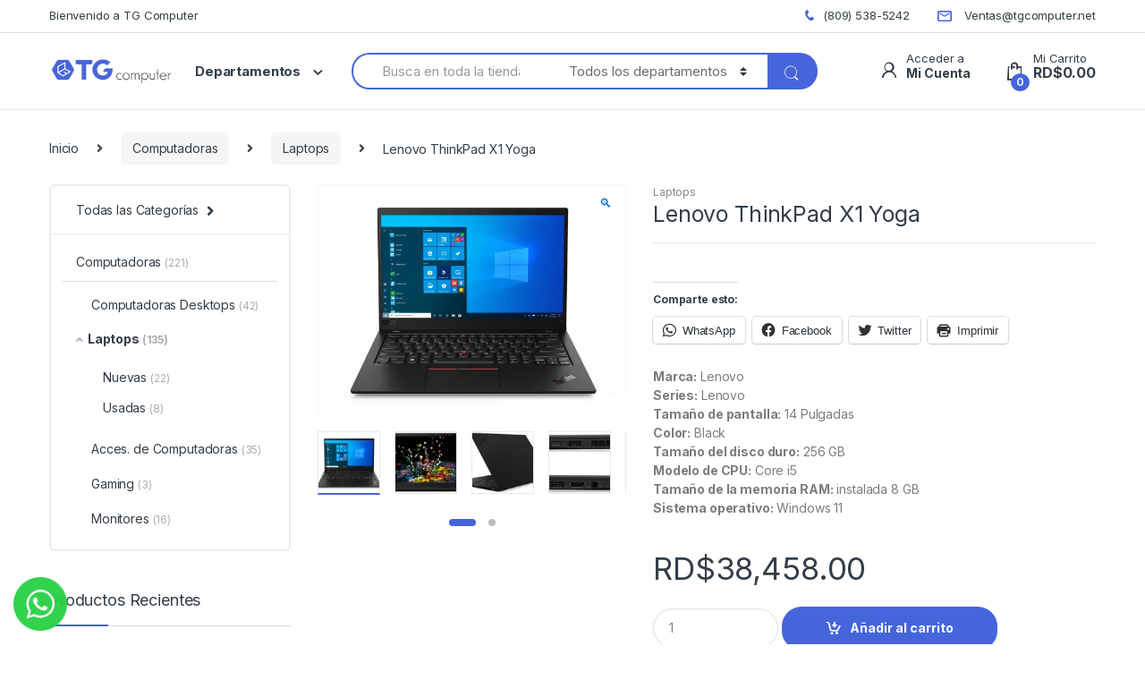

--- FILE ---
content_type: text/html; charset=UTF-8
request_url: https://tgcomputer.net/producto/lenovo-thinkpad-x1-yoga/
body_size: 32959
content:
<!DOCTYPE html>
<html lang="es">
<head>
<meta charset="UTF-8">
<meta name="viewport" content="width=device-width, initial-scale=1">
<link rel="profile" href="http://gmpg.org/xfn/11">
<link rel="pingback" href="https://tgcomputer.net/xmlrpc.php">

<meta name='robots' content='index, follow, max-image-preview:large, max-snippet:-1, max-video-preview:-1' />

	<!-- This site is optimized with the Yoast SEO plugin v26.6 - https://yoast.com/wordpress/plugins/seo/ -->
	<title>Lenovo ThinkPad X1 Yoga - TG Computer - Computadoras, Laptops, Impresoras, Televisores Smart TV</title>
	<meta name="description" content="Saluda a la barra de comunicaciones, un magnífico diseño nuevo que alberga la cámara FHD de mayor resolución con funciones opcionales de infrarrojos (IR) y visión por computadora, todo con un obturador de privacidad de la cámara web." />
	<link rel="canonical" href="https://tgcomputer.net/producto/lenovo-thinkpad-x1-yoga/" />
	<meta property="og:locale" content="es_ES" />
	<meta property="og:type" content="article" />
	<meta property="og:title" content="Lenovo ThinkPad X1 Yoga - TG Computer - Computadoras, Laptops, Impresoras, Televisores Smart TV" />
	<meta property="og:description" content="Saluda a la barra de comunicaciones, un magnífico diseño nuevo que alberga la cámara FHD de mayor resolución con funciones opcionales de infrarrojos (IR) y visión por computadora, todo con un obturador de privacidad de la cámara web." />
	<meta property="og:url" content="https://tgcomputer.net/producto/lenovo-thinkpad-x1-yoga/" />
	<meta property="og:site_name" content="TG Computer - Computadoras, Laptops, Impresoras, Televisores Smart TV" />
	<meta property="article:publisher" content="https://www.facebook.com/tgcomputersrl" />
	<meta property="article:modified_time" content="2022-05-23T15:59:21+00:00" />
	<meta property="og:image" content="https://i0.wp.com/tgcomputer.net/wp-content/uploads/2022/04/LenovoThinkPadX1CarbonG8-00-0.jpg?fit=1600%2C1200&ssl=1" />
	<meta property="og:image:width" content="1600" />
	<meta property="og:image:height" content="1200" />
	<meta property="og:image:type" content="image/jpeg" />
	<meta name="twitter:card" content="summary_large_image" />
	<meta name="twitter:label1" content="Tiempo de lectura" />
	<meta name="twitter:data1" content="2 minutos" />
	
	<!-- / Yoast SEO plugin. -->


<link rel='dns-prefetch' href='//stats.wp.com' />
<link rel='dns-prefetch' href='//fonts.googleapis.com' />
<link rel='dns-prefetch' href='//i0.wp.com' />
<link rel='dns-prefetch' href='//c0.wp.com' />
<link rel="alternate" type="application/rss+xml" title="TG Computer - Computadoras, Laptops, Impresoras, Televisores Smart TV &raquo; Feed" href="https://tgcomputer.net/feed/" />
<link rel="alternate" type="application/rss+xml" title="TG Computer - Computadoras, Laptops, Impresoras, Televisores Smart TV &raquo; Feed de los comentarios" href="https://tgcomputer.net/comments/feed/" />
<link rel="alternate" type="application/rss+xml" title="TG Computer - Computadoras, Laptops, Impresoras, Televisores Smart TV &raquo; Comentario Lenovo ThinkPad X1 Yoga del feed" href="https://tgcomputer.net/producto/lenovo-thinkpad-x1-yoga/feed/" />
<link rel="alternate" title="oEmbed (JSON)" type="application/json+oembed" href="https://tgcomputer.net/wp-json/oembed/1.0/embed?url=https%3A%2F%2Ftgcomputer.net%2Fproducto%2Flenovo-thinkpad-x1-yoga%2F" />
<link rel="alternate" title="oEmbed (XML)" type="text/xml+oembed" href="https://tgcomputer.net/wp-json/oembed/1.0/embed?url=https%3A%2F%2Ftgcomputer.net%2Fproducto%2Flenovo-thinkpad-x1-yoga%2F&#038;format=xml" />
<style id='wp-img-auto-sizes-contain-inline-css' type='text/css'>
img:is([sizes=auto i],[sizes^="auto," i]){contain-intrinsic-size:3000px 1500px}
/*# sourceURL=wp-img-auto-sizes-contain-inline-css */
</style>
<style id='wp-emoji-styles-inline-css' type='text/css'>

	img.wp-smiley, img.emoji {
		display: inline !important;
		border: none !important;
		box-shadow: none !important;
		height: 1em !important;
		width: 1em !important;
		margin: 0 0.07em !important;
		vertical-align: -0.1em !important;
		background: none !important;
		padding: 0 !important;
	}
/*# sourceURL=wp-emoji-styles-inline-css */
</style>
<style id='wp-block-library-inline-css' type='text/css'>
:root{--wp-block-synced-color:#7a00df;--wp-block-synced-color--rgb:122,0,223;--wp-bound-block-color:var(--wp-block-synced-color);--wp-editor-canvas-background:#ddd;--wp-admin-theme-color:#007cba;--wp-admin-theme-color--rgb:0,124,186;--wp-admin-theme-color-darker-10:#006ba1;--wp-admin-theme-color-darker-10--rgb:0,107,160.5;--wp-admin-theme-color-darker-20:#005a87;--wp-admin-theme-color-darker-20--rgb:0,90,135;--wp-admin-border-width-focus:2px}@media (min-resolution:192dpi){:root{--wp-admin-border-width-focus:1.5px}}.wp-element-button{cursor:pointer}:root .has-very-light-gray-background-color{background-color:#eee}:root .has-very-dark-gray-background-color{background-color:#313131}:root .has-very-light-gray-color{color:#eee}:root .has-very-dark-gray-color{color:#313131}:root .has-vivid-green-cyan-to-vivid-cyan-blue-gradient-background{background:linear-gradient(135deg,#00d084,#0693e3)}:root .has-purple-crush-gradient-background{background:linear-gradient(135deg,#34e2e4,#4721fb 50%,#ab1dfe)}:root .has-hazy-dawn-gradient-background{background:linear-gradient(135deg,#faaca8,#dad0ec)}:root .has-subdued-olive-gradient-background{background:linear-gradient(135deg,#fafae1,#67a671)}:root .has-atomic-cream-gradient-background{background:linear-gradient(135deg,#fdd79a,#004a59)}:root .has-nightshade-gradient-background{background:linear-gradient(135deg,#330968,#31cdcf)}:root .has-midnight-gradient-background{background:linear-gradient(135deg,#020381,#2874fc)}:root{--wp--preset--font-size--normal:16px;--wp--preset--font-size--huge:42px}.has-regular-font-size{font-size:1em}.has-larger-font-size{font-size:2.625em}.has-normal-font-size{font-size:var(--wp--preset--font-size--normal)}.has-huge-font-size{font-size:var(--wp--preset--font-size--huge)}.has-text-align-center{text-align:center}.has-text-align-left{text-align:left}.has-text-align-right{text-align:right}.has-fit-text{white-space:nowrap!important}#end-resizable-editor-section{display:none}.aligncenter{clear:both}.items-justified-left{justify-content:flex-start}.items-justified-center{justify-content:center}.items-justified-right{justify-content:flex-end}.items-justified-space-between{justify-content:space-between}.screen-reader-text{border:0;clip-path:inset(50%);height:1px;margin:-1px;overflow:hidden;padding:0;position:absolute;width:1px;word-wrap:normal!important}.screen-reader-text:focus{background-color:#ddd;clip-path:none;color:#444;display:block;font-size:1em;height:auto;left:5px;line-height:normal;padding:15px 23px 14px;text-decoration:none;top:5px;width:auto;z-index:100000}html :where(.has-border-color){border-style:solid}html :where([style*=border-top-color]){border-top-style:solid}html :where([style*=border-right-color]){border-right-style:solid}html :where([style*=border-bottom-color]){border-bottom-style:solid}html :where([style*=border-left-color]){border-left-style:solid}html :where([style*=border-width]){border-style:solid}html :where([style*=border-top-width]){border-top-style:solid}html :where([style*=border-right-width]){border-right-style:solid}html :where([style*=border-bottom-width]){border-bottom-style:solid}html :where([style*=border-left-width]){border-left-style:solid}html :where(img[class*=wp-image-]){height:auto;max-width:100%}:where(figure){margin:0 0 1em}html :where(.is-position-sticky){--wp-admin--admin-bar--position-offset:var(--wp-admin--admin-bar--height,0px)}@media screen and (max-width:600px){html :where(.is-position-sticky){--wp-admin--admin-bar--position-offset:0px}}
.has-text-align-justify{text-align:justify;}

/*# sourceURL=wp-block-library-inline-css */
</style><style id='global-styles-inline-css' type='text/css'>
:root{--wp--preset--aspect-ratio--square: 1;--wp--preset--aspect-ratio--4-3: 4/3;--wp--preset--aspect-ratio--3-4: 3/4;--wp--preset--aspect-ratio--3-2: 3/2;--wp--preset--aspect-ratio--2-3: 2/3;--wp--preset--aspect-ratio--16-9: 16/9;--wp--preset--aspect-ratio--9-16: 9/16;--wp--preset--color--black: #000000;--wp--preset--color--cyan-bluish-gray: #abb8c3;--wp--preset--color--white: #ffffff;--wp--preset--color--pale-pink: #f78da7;--wp--preset--color--vivid-red: #cf2e2e;--wp--preset--color--luminous-vivid-orange: #ff6900;--wp--preset--color--luminous-vivid-amber: #fcb900;--wp--preset--color--light-green-cyan: #7bdcb5;--wp--preset--color--vivid-green-cyan: #00d084;--wp--preset--color--pale-cyan-blue: #8ed1fc;--wp--preset--color--vivid-cyan-blue: #0693e3;--wp--preset--color--vivid-purple: #9b51e0;--wp--preset--gradient--vivid-cyan-blue-to-vivid-purple: linear-gradient(135deg,rgb(6,147,227) 0%,rgb(155,81,224) 100%);--wp--preset--gradient--light-green-cyan-to-vivid-green-cyan: linear-gradient(135deg,rgb(122,220,180) 0%,rgb(0,208,130) 100%);--wp--preset--gradient--luminous-vivid-amber-to-luminous-vivid-orange: linear-gradient(135deg,rgb(252,185,0) 0%,rgb(255,105,0) 100%);--wp--preset--gradient--luminous-vivid-orange-to-vivid-red: linear-gradient(135deg,rgb(255,105,0) 0%,rgb(207,46,46) 100%);--wp--preset--gradient--very-light-gray-to-cyan-bluish-gray: linear-gradient(135deg,rgb(238,238,238) 0%,rgb(169,184,195) 100%);--wp--preset--gradient--cool-to-warm-spectrum: linear-gradient(135deg,rgb(74,234,220) 0%,rgb(151,120,209) 20%,rgb(207,42,186) 40%,rgb(238,44,130) 60%,rgb(251,105,98) 80%,rgb(254,248,76) 100%);--wp--preset--gradient--blush-light-purple: linear-gradient(135deg,rgb(255,206,236) 0%,rgb(152,150,240) 100%);--wp--preset--gradient--blush-bordeaux: linear-gradient(135deg,rgb(254,205,165) 0%,rgb(254,45,45) 50%,rgb(107,0,62) 100%);--wp--preset--gradient--luminous-dusk: linear-gradient(135deg,rgb(255,203,112) 0%,rgb(199,81,192) 50%,rgb(65,88,208) 100%);--wp--preset--gradient--pale-ocean: linear-gradient(135deg,rgb(255,245,203) 0%,rgb(182,227,212) 50%,rgb(51,167,181) 100%);--wp--preset--gradient--electric-grass: linear-gradient(135deg,rgb(202,248,128) 0%,rgb(113,206,126) 100%);--wp--preset--gradient--midnight: linear-gradient(135deg,rgb(2,3,129) 0%,rgb(40,116,252) 100%);--wp--preset--font-size--small: 13px;--wp--preset--font-size--medium: 20px;--wp--preset--font-size--large: 36px;--wp--preset--font-size--x-large: 42px;--wp--preset--spacing--20: 0.44rem;--wp--preset--spacing--30: 0.67rem;--wp--preset--spacing--40: 1rem;--wp--preset--spacing--50: 1.5rem;--wp--preset--spacing--60: 2.25rem;--wp--preset--spacing--70: 3.38rem;--wp--preset--spacing--80: 5.06rem;--wp--preset--shadow--natural: 6px 6px 9px rgba(0, 0, 0, 0.2);--wp--preset--shadow--deep: 12px 12px 50px rgba(0, 0, 0, 0.4);--wp--preset--shadow--sharp: 6px 6px 0px rgba(0, 0, 0, 0.2);--wp--preset--shadow--outlined: 6px 6px 0px -3px rgb(255, 255, 255), 6px 6px rgb(0, 0, 0);--wp--preset--shadow--crisp: 6px 6px 0px rgb(0, 0, 0);}:where(.is-layout-flex){gap: 0.5em;}:where(.is-layout-grid){gap: 0.5em;}body .is-layout-flex{display: flex;}.is-layout-flex{flex-wrap: wrap;align-items: center;}.is-layout-flex > :is(*, div){margin: 0;}body .is-layout-grid{display: grid;}.is-layout-grid > :is(*, div){margin: 0;}:where(.wp-block-columns.is-layout-flex){gap: 2em;}:where(.wp-block-columns.is-layout-grid){gap: 2em;}:where(.wp-block-post-template.is-layout-flex){gap: 1.25em;}:where(.wp-block-post-template.is-layout-grid){gap: 1.25em;}.has-black-color{color: var(--wp--preset--color--black) !important;}.has-cyan-bluish-gray-color{color: var(--wp--preset--color--cyan-bluish-gray) !important;}.has-white-color{color: var(--wp--preset--color--white) !important;}.has-pale-pink-color{color: var(--wp--preset--color--pale-pink) !important;}.has-vivid-red-color{color: var(--wp--preset--color--vivid-red) !important;}.has-luminous-vivid-orange-color{color: var(--wp--preset--color--luminous-vivid-orange) !important;}.has-luminous-vivid-amber-color{color: var(--wp--preset--color--luminous-vivid-amber) !important;}.has-light-green-cyan-color{color: var(--wp--preset--color--light-green-cyan) !important;}.has-vivid-green-cyan-color{color: var(--wp--preset--color--vivid-green-cyan) !important;}.has-pale-cyan-blue-color{color: var(--wp--preset--color--pale-cyan-blue) !important;}.has-vivid-cyan-blue-color{color: var(--wp--preset--color--vivid-cyan-blue) !important;}.has-vivid-purple-color{color: var(--wp--preset--color--vivid-purple) !important;}.has-black-background-color{background-color: var(--wp--preset--color--black) !important;}.has-cyan-bluish-gray-background-color{background-color: var(--wp--preset--color--cyan-bluish-gray) !important;}.has-white-background-color{background-color: var(--wp--preset--color--white) !important;}.has-pale-pink-background-color{background-color: var(--wp--preset--color--pale-pink) !important;}.has-vivid-red-background-color{background-color: var(--wp--preset--color--vivid-red) !important;}.has-luminous-vivid-orange-background-color{background-color: var(--wp--preset--color--luminous-vivid-orange) !important;}.has-luminous-vivid-amber-background-color{background-color: var(--wp--preset--color--luminous-vivid-amber) !important;}.has-light-green-cyan-background-color{background-color: var(--wp--preset--color--light-green-cyan) !important;}.has-vivid-green-cyan-background-color{background-color: var(--wp--preset--color--vivid-green-cyan) !important;}.has-pale-cyan-blue-background-color{background-color: var(--wp--preset--color--pale-cyan-blue) !important;}.has-vivid-cyan-blue-background-color{background-color: var(--wp--preset--color--vivid-cyan-blue) !important;}.has-vivid-purple-background-color{background-color: var(--wp--preset--color--vivid-purple) !important;}.has-black-border-color{border-color: var(--wp--preset--color--black) !important;}.has-cyan-bluish-gray-border-color{border-color: var(--wp--preset--color--cyan-bluish-gray) !important;}.has-white-border-color{border-color: var(--wp--preset--color--white) !important;}.has-pale-pink-border-color{border-color: var(--wp--preset--color--pale-pink) !important;}.has-vivid-red-border-color{border-color: var(--wp--preset--color--vivid-red) !important;}.has-luminous-vivid-orange-border-color{border-color: var(--wp--preset--color--luminous-vivid-orange) !important;}.has-luminous-vivid-amber-border-color{border-color: var(--wp--preset--color--luminous-vivid-amber) !important;}.has-light-green-cyan-border-color{border-color: var(--wp--preset--color--light-green-cyan) !important;}.has-vivid-green-cyan-border-color{border-color: var(--wp--preset--color--vivid-green-cyan) !important;}.has-pale-cyan-blue-border-color{border-color: var(--wp--preset--color--pale-cyan-blue) !important;}.has-vivid-cyan-blue-border-color{border-color: var(--wp--preset--color--vivid-cyan-blue) !important;}.has-vivid-purple-border-color{border-color: var(--wp--preset--color--vivid-purple) !important;}.has-vivid-cyan-blue-to-vivid-purple-gradient-background{background: var(--wp--preset--gradient--vivid-cyan-blue-to-vivid-purple) !important;}.has-light-green-cyan-to-vivid-green-cyan-gradient-background{background: var(--wp--preset--gradient--light-green-cyan-to-vivid-green-cyan) !important;}.has-luminous-vivid-amber-to-luminous-vivid-orange-gradient-background{background: var(--wp--preset--gradient--luminous-vivid-amber-to-luminous-vivid-orange) !important;}.has-luminous-vivid-orange-to-vivid-red-gradient-background{background: var(--wp--preset--gradient--luminous-vivid-orange-to-vivid-red) !important;}.has-very-light-gray-to-cyan-bluish-gray-gradient-background{background: var(--wp--preset--gradient--very-light-gray-to-cyan-bluish-gray) !important;}.has-cool-to-warm-spectrum-gradient-background{background: var(--wp--preset--gradient--cool-to-warm-spectrum) !important;}.has-blush-light-purple-gradient-background{background: var(--wp--preset--gradient--blush-light-purple) !important;}.has-blush-bordeaux-gradient-background{background: var(--wp--preset--gradient--blush-bordeaux) !important;}.has-luminous-dusk-gradient-background{background: var(--wp--preset--gradient--luminous-dusk) !important;}.has-pale-ocean-gradient-background{background: var(--wp--preset--gradient--pale-ocean) !important;}.has-electric-grass-gradient-background{background: var(--wp--preset--gradient--electric-grass) !important;}.has-midnight-gradient-background{background: var(--wp--preset--gradient--midnight) !important;}.has-small-font-size{font-size: var(--wp--preset--font-size--small) !important;}.has-medium-font-size{font-size: var(--wp--preset--font-size--medium) !important;}.has-large-font-size{font-size: var(--wp--preset--font-size--large) !important;}.has-x-large-font-size{font-size: var(--wp--preset--font-size--x-large) !important;}
/*# sourceURL=global-styles-inline-css */
</style>

<style id='classic-theme-styles-inline-css' type='text/css'>
/*! This file is auto-generated */
.wp-block-button__link{color:#fff;background-color:#32373c;border-radius:9999px;box-shadow:none;text-decoration:none;padding:calc(.667em + 2px) calc(1.333em + 2px);font-size:1.125em}.wp-block-file__button{background:#32373c;color:#fff;text-decoration:none}
/*# sourceURL=/wp-includes/css/classic-themes.min.css */
</style>
<link rel='stylesheet' id='redux-extendify-styles-css' href='https://tgcomputer.net/wp-content/plugins/redux-framework/redux-core/assets/css/extendify-utilities.css?ver=4.4.4' type='text/css' media='all' />
<link rel='stylesheet' id='mas-wc-brands-style-css' href='https://tgcomputer.net/wp-content/plugins/mas-woocommerce-brands/assets/css/style.css?ver=1.0.6' type='text/css' media='all' />
<link rel='stylesheet' id='rs-plugin-settings-css' href='https://tgcomputer.net/wp-content/plugins/revslider/public/assets/css/rs6.css?ver=6.3.5' type='text/css' media='all' />
<style id='rs-plugin-settings-inline-css' type='text/css'>
#rs-demo-id {}
/*# sourceURL=rs-plugin-settings-inline-css */
</style>
<link rel='stylesheet' id='photoswipe-css' href='https://c0.wp.com/p/woocommerce/8.0.2/assets/css/photoswipe/photoswipe.min.css' type='text/css' media='all' />
<link rel='stylesheet' id='photoswipe-default-skin-css' href='https://c0.wp.com/p/woocommerce/8.0.2/assets/css/photoswipe/default-skin/default-skin.min.css' type='text/css' media='all' />
<style id='woocommerce-inline-inline-css' type='text/css'>
.woocommerce form .form-row .required { visibility: visible; }
/*# sourceURL=woocommerce-inline-inline-css */
</style>
<link rel='stylesheet' id='trp-language-switcher-style-css' href='https://tgcomputer.net/wp-content/plugins/translatepress-multilingual/assets/css/trp-language-switcher.css?ver=2.6.1' type='text/css' media='all' />
<link rel='stylesheet' id='mc4wp-form-basic-css' href='https://tgcomputer.net/wp-content/plugins/mailchimp-for-wp/assets/css/form-basic.css?ver=4.9.5' type='text/css' media='all' />
<link rel='stylesheet' id='electro-fonts-css' href='https://fonts.googleapis.com/css2?family=Inter:wght@300;400;600;700&#038;display=swap' type='text/css' media='all' />
<link rel='stylesheet' id='bootstrap-css' href='https://tgcomputer.net/wp-content/themes/electro/assets/css/bootstrap.min.css?ver=2.7.2' type='text/css' media='all' />
<link rel='stylesheet' id='font-electro-css' href='https://tgcomputer.net/wp-content/themes/electro/assets/css/font-electro.css?ver=2.7.2' type='text/css' media='all' />
<link rel='stylesheet' id='fontawesome-css' href='https://tgcomputer.net/wp-content/themes/electro/assets/vendor/fontawesome/css/all.min.css?ver=2.7.2' type='text/css' media='all' />
<link rel='stylesheet' id='animate-css-css' href='https://tgcomputer.net/wp-content/themes/electro/assets/vendor/animate.css/animate.min.css?ver=2.7.2' type='text/css' media='all' />
<link rel='stylesheet' id='jquery-mCustomScrollbar-css' href='https://tgcomputer.net/wp-content/themes/electro/assets/vendor/malihu-custom-scrollbar-plugin/jquery.mCustomScrollbar.css?ver=2.7.2' type='text/css' media='all' />
<link rel='stylesheet' id='electro-style-css' href='https://tgcomputer.net/wp-content/themes/electro/style.min.css?ver=2.7.2' type='text/css' media='all' />
<link rel='stylesheet' id='electro-style-v2-css' href='https://tgcomputer.net/wp-content/themes/electro/assets/css/v2.min.css?ver=2.7.2' type='text/css' media='all' />
<link rel='stylesheet' id='social-logos-css' href='https://c0.wp.com/p/jetpack/12.2.1/_inc/social-logos/social-logos.min.css' type='text/css' media='all' />
<link rel='stylesheet' id='jetpack_css-css' href='https://c0.wp.com/p/jetpack/12.2.1/css/jetpack.css' type='text/css' media='all' />







<link rel="https://api.w.org/" href="https://tgcomputer.net/wp-json/" /><link rel="alternate" title="JSON" type="application/json" href="https://tgcomputer.net/wp-json/wp/v2/product/7970" /><link rel="EditURI" type="application/rsd+xml" title="RSD" href="https://tgcomputer.net/xmlrpc.php?rsd" />
<meta name="generator" content="WordPress 6.9" />
<meta name="generator" content="WooCommerce 8.0.2" />
<link rel='shortlink' href='https://tgcomputer.net/?p=7970' />
<meta name="generator" content="Redux 4.4.4" />
<!-- This website runs the Product Feed PRO for WooCommerce by AdTribes.io plugin - version woocommercesea_option_installed_version -->
<link rel="alternate" hreflang="es-ES" href="https://tgcomputer.net/producto/lenovo-thinkpad-x1-yoga/"/>
<link rel="alternate" hreflang="es" href="https://tgcomputer.net/producto/lenovo-thinkpad-x1-yoga/"/>
	<style>img#wpstats{display:none}</style>
		<!-- Google site verification - Google Listings & Ads -->
<meta name="google-site-verification" content="LynZOJwgwG_eH5siFg83aBHrsIH5bklXePzPKBafrPU" />
	<noscript><style>.woocommerce-product-gallery{ opacity: 1 !important; }</style></noscript>
	<meta name="generator" content="Powered by Slider Revolution 6.3.5 - responsive, Mobile-Friendly Slider Plugin for WordPress with comfortable drag and drop interface." />
<link rel="icon" href="https://i0.wp.com/tgcomputer.net/wp-content/uploads/2021/01/cropped-favicon-1.png?fit=32%2C32&#038;ssl=1" sizes="32x32" />
<link rel="icon" href="https://i0.wp.com/tgcomputer.net/wp-content/uploads/2021/01/cropped-favicon-1.png?fit=192%2C192&#038;ssl=1" sizes="192x192" />
<link rel="apple-touch-icon" href="https://i0.wp.com/tgcomputer.net/wp-content/uploads/2021/01/cropped-favicon-1.png?fit=180%2C180&#038;ssl=1" />
<meta name="msapplication-TileImage" content="https://i0.wp.com/tgcomputer.net/wp-content/uploads/2021/01/cropped-favicon-1.png?fit=270%2C270&#038;ssl=1" />

<style type="text/css">
        .footer-call-us .call-us-icon i,
        .header-support-info .support-icon i,
        .header-support-inner .support-icon,
        .widget_electro_products_filter .widget_layered_nav li > a:hover::before,
        .widget_electro_products_filter .widget_layered_nav li > a:focus::before,
        .widget_electro_products_filter .widget_product_categories li > a:hover::before,
        .widget_electro_products_filter .widget_product_categories li > a:focus::before,
        .widget_electro_products_filter .widget_layered_nav li.chosen > a::before,
        .widget_electro_products_filter .widget_product_categories li.current-cat > a::before,
        .features-list .media-left i,
        .secondary-nav>.dropdown.open >a::before,
        .secondary-nav>.dropdown.show >a::before,
        p.stars a,
        .top-bar.top-bar-v1 #menu-top-bar-left.nav-inline .menu-item > a i,
        .handheld-footer .handheld-footer-bar .footer-call-us .call-us-text span,
        .footer-v2 .handheld-footer .handheld-footer-bar .footer-call-us .call-us-text span,
        .top-bar .menu-item.customer-support i {
            color: #4665db;
        }

        .header-logo svg ellipse,
        .footer-logo svg ellipse{
            fill:#4665db;
        }

        .primary-nav .nav-inline > .menu-item .dropdown-menu,
        .primary-nav-menu .nav-inline > .menu-item .dropdown-menu,
        .navbar-primary .navbar-nav > .menu-item .dropdown-menu,
        .vertical-menu .menu-item-has-children > .dropdown-menu,
        .departments-menu .menu-item-has-children:hover > .dropdown-menu,
        .top-bar .nav-inline > .menu-item .dropdown-menu,
        .secondary-nav>.dropdown .dropdown-menu,
        .header-v6 .vertical-menu .list-group-item > .dropdown-menu,
        .best-selling-menu .nav-item>ul>li.electro-more-menu-item .dropdown-menu,
        .home-v5-slider .tp-tab.selected .tp-tab-title:before,
        .home-v5-slider .tp-tab.selected .tp-tab-title:after,
        .header-v5 .electro-navigation .departments-menu-v2>.dropdown>.dropdown-menu,
        .product-categories-list-with-header.v2 header .caption .section-title:after,
        .primary-nav-menu .nav-inline >.menu-item .dropdown-menu,
        .dropdown-menu-mini-cart,
        .dropdown-menu-user-account,
        .electro-navbar-primary .nav>.menu-item.menu-item-has-children .dropdown-menu,
        .header-v6 .header-logo-area .departments-menu-v2 .departments-menu-v2-title+.dropdown-menu,
        .departments-menu-v2 .departments-menu-v2-title+.dropdown-menu li.menu-item-has-children .dropdown-menu,
        .secondary-nav-v6 .secondary-nav-v6-inner .sub-menu,
        .secondary-nav-v6 .widget_nav_menu .sub-menu {
            border-top-color: #4665db;
        }

        .columns-6-1 > ul.products > li.product .thumbnails > a:hover,
        .primary-nav .nav-inline .yamm-fw.open > a::before,
        .columns-6-1>ul.products.product-main-6-1 .electro-wc-product-gallery__wrapper .electro-wc-product-gallery__image.flex-active-slide img,
        .single-product .electro-wc-product-gallery .electro-wc-product-gallery__wrapper .electro-wc-product-gallery__image.flex-active-slide img,
        .products-6-1-with-categories-inner .product-main-6-1 .images .thumbnails a:hover,
        .home-v5-slider .tp-tab.selected .tp-tab-title:after,
        .electro-navbar .departments-menu-v2 .departments-menu-v2-title+.dropdown-menu li.menu-item-has-children>.dropdown-menu,
        .product-main-6-1 .thumbnails>a:focus, .product-main-6-1 .thumbnails>a:hover,
        .product-main-6-1 .thumbnails>a:focus, .product-main-6-1 .thumbnails>a:focus,
        .product-main-6-1 .thumbnails>a:focus>img, .product-main-6-1 .thumbnails>a:hover>img,
        .product-main-6-1 .thumbnails>a:focus>img, .product-main-6-1 .thumbnails>a:focus>img {
            border-bottom-color: #4665db;
        }

        .navbar-primary,
        .footer-newsletter,
        .button:hover::before,
        li.product:hover .button::before,
        li.product:hover .added_to_cart::before,
        .owl-item .product:hover .button::before,
        .owl-item .product:hover .added_to_cart::before,
        .widget_price_filter .ui-slider .ui-slider-handle,
        .woocommerce-pagination ul.page-numbers > li a.current,
        .woocommerce-pagination ul.page-numbers > li span.current,
        .pagination ul.page-numbers > li a.current,
        .pagination ul.page-numbers > li span.current,
        .owl-dots .owl-dot.active,
        .products-carousel-tabs .nav-link.active::before,
        .deal-progress .progress-bar,
        .products-2-1-2 .nav-link.active::before,
        .products-4-1-4 .nav-link.active::before,
        .da .da-action > a::after,
        .header-v1 .navbar-search .input-group .btn,
        .header-v3 .navbar-search .input-group .btn,
        .header-v6 .navbar-search .input-group .btn,
        .header-v8 .navbar-search .input-group .btn,
        .vertical-menu > li:first-child,
        .widget.widget_tag_cloud .tagcloud a:hover,
        .widget.widget_tag_cloud .tagcloud a:focus,
        .navbar-mini-cart .cart-items-count,
        .navbar-compare .count,
        .navbar-wishlist .count,
        .wc-tabs > li.active a::before,
        .ec-tabs > li.active a::before,
        .woocommerce-info,
        .woocommerce-noreviews,
        p.no-comments,
        .products-2-1-2 .nav-link:hover::before,
        .products-4-1-4 .nav-link:hover::before,
        .single_add_to_cart_button,
        .section-onsale-product-carousel .onsale-product-carousel .onsale-product .onsale-product-content .deal-cart-button .button,
        .section-onsale-product-carousel .onsale-product-carousel .onsale-product .onsale-product-content .deal-cart-button .added_to_cart,
        .wpb-accordion .vc_tta.vc_general .vc_tta-panel.vc_active .vc_tta-panel-heading .vc_tta-panel-title > a i,
        ul.products > li.product.list-view:not(.list-view-small) .button:hover,
        ul.products > li.product.list-view:not(.list-view-small) .button:focus,
        ul.products > li.product.list-view:not(.list-view-small) .button:active,
        ul.products > li.product.list-view.list-view-small .button:hover::after,
        ul.products > li.product.list-view.list-view-small .button:focus::after,
        ul.products > li.product.list-view.list-view-small .button:active::after,
        .widget_electro_products_carousel_widget .section-products-carousel .owl-nav .owl-prev:hover,
        .widget_electro_products_carousel_widget .section-products-carousel .owl-nav .owl-next:hover,
        .full-color-background .header-v3,
        .full-color-background .header-v4,
        .full-color-background .top-bar,
        .pace .pace-progress,
        .electro-handheld-footer-bar ul li a .count,
        .handheld-navigation-wrapper .stuck .navbar-toggler,
        .handheld-navigation-wrapper .stuck button,
        .handheld-navigation-wrapper.toggled .stuck .navbar-toggler,
        .handheld-navigation-wrapper.toggled .stuck button,
        .da .da-action>a::after,
        .demo_store,
        .header-v5 .header-top,
        .handheld-header-v2,
        .handheld-header-v2.stuck,
        #payment .place-order button[type=submit],
        .single-product .product-images-wrapper .flex-control-nav li a.flex-active,
        .section-onsale-product .savings,
        .section-onsale-product-carousel .savings,
        .columns-6-1>ul.products.product-main-6-1>li.product .electro-wc-product-gallery .flex-control-nav li a.flex-active,
        .products-carousel-tabs-v5 header ul.nav-inline .nav-link.active,
        .products-carousel-tabs-with-deal header ul.nav-inline .nav-link.active,
        section .deals-carousel-inner-block .onsale-product .onsale-product-content .deal-cart-button .added_to_cart,
        section .deals-carousel-inner-block .onsale-product .onsale-product-content .deal-cart-button .button,
        .header-icon-counter,
        .electro-navbar,
        .departments-menu-v2-title,
        section .deals-carousel-inner-block .onsale-product .onsale-product-content .deal-cart-button .added_to_cart,
        section .deals-carousel-inner-block .onsale-product .onsale-product-content .deal-cart-button .button,
        .deal-products-with-featured header,
        .deal-products-with-featured ul.products > li.product.product-featured .savings,
        .mobile-header-v2,
        .mobile-header-v2.stuck,
        .product-categories-list-with-header.v2 header .caption .section-title,
        .product-categories-list-with-header.v2 header .caption .section-title,
        .home-mobile-v2-features-block,
        .show-nav .nav .nav-item.active .nav-link,
        .header-v5,
        .header-v5 .stuck,
        .electro-navbar-primary,
        .navbar-search-input-group .navbar-search-button,
        .da-block .da-action::after,
        .products-6-1 header.show-nav ul.nav .nav-item.active .nav-link,
        ul.products[data-view=list-view].columns-1>li.product .product-loop-footer .button,
        ul.products[data-view=list-view].columns-2>li.product .product-loop-footer .button,
        ul.products[data-view=list-view].columns-3>li.product .product-loop-footer .button,
        ul.products[data-view=list-view].columns-4>li.product .product-loop-footer .button,
        ul.products[data-view=list-view].columns-5>li.product .product-loop-footer .button,
        ul.products[data-view=list-view].columns-6>li.product .product-loop-footer .button,
        ul.products[data-view=list-view].columns-7>li.product .product-loop-footer .button,
        ul.products[data-view=list-view].columns-8>li.product .product-loop-footer .button,
        .products.show-btn>li.product .added_to_cart,
        .products.show-btn>li.product .button,
        .yith-wcqv-button,
        .header-v7 .masthead,
        section.category-icons-carousel-v2,
        .category-icons-carousel .category a:hover .category-icon,
        .products-carousel-banner-vertical-tabs .banners-tabs>.nav a.active,
        .products-carousel-with-timer .deal-countdown-timer,
        .section-onsale-product-carousel-v9 .onsale-product .deal-countdown-timer,
        .dokan-elector-style-active.store-v1 .profile-frame + .dokan-store-tabs > ul li.active a:after,
        .dokan-elector-style-active.store-v5 .profile-frame + .dokan-store-tabs > ul li.active a:after,
        .aws-container .aws-search-form .aws-search-clear,
        div.wpforms-container-full .wpforms-form input[type=submit],
        div.wpforms-container-full .wpforms-form button[type=submit],
        div.wpforms-container-full .wpforms-form .wpforms-page-button {
            background-color: #4665db;
        }

        .electro-navbar .departments-menu-v2 .departments-menu-v2-title+.dropdown-menu li.menu-item-has-children>.dropdown-menu,
        .products-carousel-banner-vertical-tabs .banners-tabs>.nav a.active::before {
            border-right-color: #4665db;
        }

        .hero-action-btn:hover {
            background-color: #405dc9 !important;
        }

        .hero-action-btn,
        #scrollUp,
        .custom .tp-bullet.selected,
        .home-v1-slider .btn-primary,
        .home-v2-slider .btn-primary,
        .home-v3-slider .btn-primary {
            background-color: #4665db !important;
        }

        .departments-menu .departments-menu-dropdown,
        .departments-menu .menu-item-has-children > .dropdown-menu,
        .widget_price_filter .ui-slider .ui-slider-handle:last-child,
        section header h1::after,
        section header .h1::after,
        .products-carousel-tabs .nav-link.active::after,
        section.section-product-cards-carousel header ul.nav .active .nav-link,
        section.section-onsale-product,
        section.section-onsale-product-carousel .onsale-product-carousel,
        .products-2-1-2 .nav-link.active::after,
        .products-4-1-4 .nav-link.active::after,
        .products-6-1 header ul.nav .active .nav-link,
        .header-v1 .navbar-search .input-group .form-control,
        .header-v1 .navbar-search .input-group .input-group-addon,
        .header-v1 .navbar-search .input-group .btn,
        .header-v3 .navbar-search .input-group .form-control,
        .header-v3 .navbar-search .input-group .input-group-addon,
        .header-v3 .navbar-search .input-group .btn,
        .header-v6 .navbar-search .input-group .form-control,
        .header-v6 .navbar-search .input-group .input-group-addon,
        .header-v6 .navbar-search .input-group .btn,
        .header-v8 .navbar-search .input-group .form-control,
        .header-v8 .navbar-search .input-group .input-group-addon,
        .header-v8 .navbar-search .input-group .btn,
        .widget.widget_tag_cloud .tagcloud a:hover,
        .widget.widget_tag_cloud .tagcloud a:focus,
        .navbar-primary .navbar-mini-cart .dropdown-menu-mini-cart,
        .woocommerce-checkout h3::after,
        #customer_login h2::after,
        .customer-login-form h2::after,
        .navbar-primary .navbar-mini-cart .dropdown-menu-mini-cart,
        .woocommerce-edit-address form h3::after,
        .edit-account legend::after,
        .woocommerce-account h2::after,
        .address header.title h3::after,
        .addresses header.title h3::after,
        .woocommerce-order-received h2::after,
        .track-order h2::after,
        .wc-tabs > li.active a::after,
        .ec-tabs > li.active a::after,
        .comments-title::after,
        .comment-reply-title::after,
        .pings-title::after,
        #reviews #comments > h2::after,
        .single-product .woocommerce-tabs ~ div.products > h2::after,
        .single-product .electro-tabs ~ div.products > h2::after,
        .single-product .related>h2::after,
        .single-product .up-sells>h2::after,
        .cart-collaterals h2:not(.woocommerce-loop-product__title)::after,
        .footer-widgets .widget-title:after,
        .sidebar .widget-title::after,
        .sidebar-blog .widget-title::after,
        .contact-page-title::after,
        #reviews:not(.electro-advanced-reviews) #comments > h2::after,
        .cpf-type-range .tm-range-picker .noUi-origin .noUi-handle,
        .widget_electro_products_carousel_widget .section-products-carousel .owl-nav .owl-prev:hover,
        .widget_electro_products_carousel_widget .section-products-carousel .owl-nav .owl-next:hover,
        .wpb-accordion .vc_tta.vc_general .vc_tta-panel.vc_active .vc_tta-panel-heading .vc_tta-panel-title > a i,
        .single-product .woocommerce-tabs+section.products>h2::after,
        #payment .place-order button[type=submit],
        .single-product .electro-tabs+section.products>h2::after,
        .deal-products-carousel .deal-products-carousel-inner .deal-products-timer header .section-title:after,
        .deal-products-carousel .deal-products-carousel-inner .deal-countdown > span,
        .deals-carousel-inner-block .onsale-product .onsale-product-content .deal-countdown > span,
        .home-v5-slider .section-onsale-product-v2 .onsale-product .onsale-product-content .deal-countdown > span,
        .products-with-category-image header ul.nav-inline .active .nav-link,
        .products-6-1-with-categories header ul.nav-inline .active .nav-link,
        .products-carousel-tabs-v5 header ul.nav-inline .nav-link:hover,
        .products-carousel-tabs-with-deal header ul.nav-inline .nav-link:hover,
        section.products-carousel-v5 header .nav-inline .active .nav-link,
        .mobile-header-v1 .site-search .widget.widget_product_search form,
        .mobile-header-v1 .site-search .widget.widget_search form,
        .show-nav .nav .nav-item.active .nav-link,
        .departments-menu-v2 .departments-menu-v2-title+.dropdown-menu,
        .navbar-search-input-group .search-field,
        .navbar-search-input-group .custom-select,
        .products-6-1 header.show-nav ul.nav .nav-item.active .nav-link,
        .electro-wide .onsale-product-carousel .onsale-product__inner,
        .electro-wide .section-onsale-product .onsale-product__inner,
        .header-v1 .aws-container .aws-search-field,
        .header-v3 .aws-container .aws-search-field,
        .header-v6 .aws-container .aws-search-field,
        .header-v8 .aws-container .aws-search-field,
        div.wpforms-container-full .wpforms-form input[type=submit],
        div.wpforms-container-full .wpforms-form button[type=submit],
        div.wpforms-container-full .wpforms-form .wpforms-page-button {
            border-color: #4665db;
        }

        .widget_price_filter .price_slider_amount .button,
        .dropdown-menu-mini-cart .wc-forward.checkout,
        table.cart .actions .checkout-button,
        .cart-collaterals .cart_totals .wc-proceed-to-checkout a,
        .customer-login-form .button,
        .btn-primary,
        input[type="submit"],
        input.dokan-btn-theme[type="submit"],
        a.dokan-btn-theme, .dokan-btn-theme,
        .sign-in-button,
        .products-carousel-banner-vertical-tabs .banners-tabs .tab-content-inner>a,
        .dokan-store-support-and-follow-wrap .dokan-btn {
          color: #f2f4fc;
          background-color: #4665db;
          border-color: #4665db;
        }

        .widget_price_filter .price_slider_amount .button:hover,
        .dropdown-menu-mini-cart .wc-forward.checkout:hover,
        table.cart .actions .checkout-button:hover,
        .customer-login-form .button:hover,
        .btn-primary:hover,
        input[type="submit"]:hover,
        input.dokan-btn-theme[type="submit"]:hover,
        a.dokan-btn-theme:hover, .dokan-btn-theme:hover,
        .sign-in-button:hover,
        .products-carousel-banner-vertical-tabs .banners-tabs .tab-content-inner>a:hover,
        .dokan-store-support-and-follow-wrap .dokan-btn:hover {
          color: #fff;
          background-color: #000000;
          border-color: #000000;
        }

        .widget_price_filter .price_slider_amount .button:focus, .widget_price_filter .price_slider_amount .button.focus,
        .dropdown-menu-mini-cart .wc-forward.checkout:focus,
        .dropdown-menu-mini-cart .wc-forward.checkout.focus,
        table.cart .actions .checkout-button:focus,
        table.cart .actions .checkout-button.focus,
        .customer-login-form .button:focus,
        .customer-login-form .button.focus,
        .btn-primary:focus,
        .btn-primary.focus,
        input[type="submit"]:focus,
        input[type="submit"].focus,
        input.dokan-btn-theme[type="submit"]:focus,
        input.dokan-btn-theme[type="submit"].focus,
        a.dokan-btn-theme:focus,
        a.dokan-btn-theme.focus, .dokan-btn-theme:focus, .dokan-btn-theme.focus,
        .sign-in-button:focus,
        .products-carousel-banner-vertical-tabs .banners-tabs .tab-content-inner>a:focus,
        .dokan-store-support-and-follow-wrap .dokan-btn:focus {
          color: #fff;
          background-color: #000000;
          border-color: #000000;
        }

        .widget_price_filter .price_slider_amount .button:active, .widget_price_filter .price_slider_amount .button.active, .open > .widget_price_filter .price_slider_amount .button.dropdown-toggle,
        .dropdown-menu-mini-cart .wc-forward.checkout:active,
        .dropdown-menu-mini-cart .wc-forward.checkout.active, .open >
        .dropdown-menu-mini-cart .wc-forward.checkout.dropdown-toggle,
        table.cart .actions .checkout-button:active,
        table.cart .actions .checkout-button.active, .open >
        table.cart .actions .checkout-button.dropdown-toggle,
        .customer-login-form .button:active,
        .customer-login-form .button.active, .open >
        .customer-login-form .button.dropdown-toggle,
        .btn-primary:active,
        .btn-primary.active, .open >
        .btn-primary.dropdown-toggle,
        input[type="submit"]:active,
        input[type="submit"].active, .open >
        input[type="submit"].dropdown-toggle,
        input.dokan-btn-theme[type="submit"]:active,
        input.dokan-btn-theme[type="submit"].active, .open >
        input.dokan-btn-theme[type="submit"].dropdown-toggle,
        a.dokan-btn-theme:active,
        a.dokan-btn-theme.active, .open >
        a.dokan-btn-theme.dropdown-toggle, .dokan-btn-theme:active, .dokan-btn-theme.active, .open > .dokan-btn-theme.dropdown-toggle {
          color: #f2f4fc;
          background-color: #000000;
          border-color: #000000;
          background-image: none;
        }

        .widget_price_filter .price_slider_amount .button:active:hover, .widget_price_filter .price_slider_amount .button:active:focus, .widget_price_filter .price_slider_amount .button:active.focus, .widget_price_filter .price_slider_amount .button.active:hover, .widget_price_filter .price_slider_amount .button.active:focus, .widget_price_filter .price_slider_amount .button.active.focus, .open > .widget_price_filter .price_slider_amount .button.dropdown-toggle:hover, .open > .widget_price_filter .price_slider_amount .button.dropdown-toggle:focus, .open > .widget_price_filter .price_slider_amount .button.dropdown-toggle.focus,
        .dropdown-menu-mini-cart .wc-forward.checkout:active:hover,
        .dropdown-menu-mini-cart .wc-forward.checkout:active:focus,
        .dropdown-menu-mini-cart .wc-forward.checkout:active.focus,
        .dropdown-menu-mini-cart .wc-forward.checkout.active:hover,
        .dropdown-menu-mini-cart .wc-forward.checkout.active:focus,
        .dropdown-menu-mini-cart .wc-forward.checkout.active.focus, .open >
        .dropdown-menu-mini-cart .wc-forward.checkout.dropdown-toggle:hover, .open >
        .dropdown-menu-mini-cart .wc-forward.checkout.dropdown-toggle:focus, .open >
        .dropdown-menu-mini-cart .wc-forward.checkout.dropdown-toggle.focus,
        table.cart .actions .checkout-button:active:hover,
        table.cart .actions .checkout-button:active:focus,
        table.cart .actions .checkout-button:active.focus,
        table.cart .actions .checkout-button.active:hover,
        table.cart .actions .checkout-button.active:focus,
        table.cart .actions .checkout-button.active.focus, .open >
        table.cart .actions .checkout-button.dropdown-toggle:hover, .open >
        table.cart .actions .checkout-button.dropdown-toggle:focus, .open >
        table.cart .actions .checkout-button.dropdown-toggle.focus,
        .customer-login-form .button:active:hover,
        .customer-login-form .button:active:focus,
        .customer-login-form .button:active.focus,
        .customer-login-form .button.active:hover,
        .customer-login-form .button.active:focus,
        .customer-login-form .button.active.focus, .open >
        .customer-login-form .button.dropdown-toggle:hover, .open >
        .customer-login-form .button.dropdown-toggle:focus, .open >
        .customer-login-form .button.dropdown-toggle.focus,
        .btn-primary:active:hover,
        .btn-primary:active:focus,
        .btn-primary:active.focus,
        .btn-primary.active:hover,
        .btn-primary.active:focus,
        .btn-primary.active.focus, .open >
        .btn-primary.dropdown-toggle:hover, .open >
        .btn-primary.dropdown-toggle:focus, .open >
        .btn-primary.dropdown-toggle.focus,
        input[type="submit"]:active:hover,
        input[type="submit"]:active:focus,
        input[type="submit"]:active.focus,
        input[type="submit"].active:hover,
        input[type="submit"].active:focus,
        input[type="submit"].active.focus, .open >
        input[type="submit"].dropdown-toggle:hover, .open >
        input[type="submit"].dropdown-toggle:focus, .open >
        input[type="submit"].dropdown-toggle.focus,
        input.dokan-btn-theme[type="submit"]:active:hover,
        input.dokan-btn-theme[type="submit"]:active:focus,
        input.dokan-btn-theme[type="submit"]:active.focus,
        input.dokan-btn-theme[type="submit"].active:hover,
        input.dokan-btn-theme[type="submit"].active:focus,
        input.dokan-btn-theme[type="submit"].active.focus, .open >
        input.dokan-btn-theme[type="submit"].dropdown-toggle:hover, .open >
        input.dokan-btn-theme[type="submit"].dropdown-toggle:focus, .open >
        input.dokan-btn-theme[type="submit"].dropdown-toggle.focus,
        a.dokan-btn-theme:active:hover,
        a.dokan-btn-theme:active:focus,
        a.dokan-btn-theme:active.focus,
        a.dokan-btn-theme.active:hover,
        a.dokan-btn-theme.active:focus,
        a.dokan-btn-theme.active.focus, .open >
        a.dokan-btn-theme.dropdown-toggle:hover, .open >
        a.dokan-btn-theme.dropdown-toggle:focus, .open >
        a.dokan-btn-theme.dropdown-toggle.focus, .dokan-btn-theme:active:hover, .dokan-btn-theme:active:focus, .dokan-btn-theme:active.focus, .dokan-btn-theme.active:hover, .dokan-btn-theme.active:focus, .dokan-btn-theme.active.focus, .open > .dokan-btn-theme.dropdown-toggle:hover, .open > .dokan-btn-theme.dropdown-toggle:focus, .open > .dokan-btn-theme.dropdown-toggle.focus {
          color: #f2f4fc;
          background-color: #2e4391;
          border-color: #23336e;
        }

        .widget_price_filter .price_slider_amount .button.disabled:focus, .widget_price_filter .price_slider_amount .button.disabled.focus, .widget_price_filter .price_slider_amount .button:disabled:focus, .widget_price_filter .price_slider_amount .button:disabled.focus,
        .dropdown-menu-mini-cart .wc-forward.checkout.disabled:focus,
        .dropdown-menu-mini-cart .wc-forward.checkout.disabled.focus,
        .dropdown-menu-mini-cart .wc-forward.checkout:disabled:focus,
        .dropdown-menu-mini-cart .wc-forward.checkout:disabled.focus,
        table.cart .actions .checkout-button.disabled:focus,
        table.cart .actions .checkout-button.disabled.focus,
        table.cart .actions .checkout-button:disabled:focus,
        table.cart .actions .checkout-button:disabled.focus,
        .customer-login-form .button.disabled:focus,
        .customer-login-form .button.disabled.focus,
        .customer-login-form .button:disabled:focus,
        .customer-login-form .button:disabled.focus,
        .btn-primary.disabled:focus,
        .btn-primary.disabled.focus,
        .btn-primary:disabled:focus,
        .btn-primary:disabled.focus,
        input[type="submit"].disabled:focus,
        input[type="submit"].disabled.focus,
        input[type="submit"]:disabled:focus,
        input[type="submit"]:disabled.focus,
        input.dokan-btn-theme[type="submit"].disabled:focus,
        input.dokan-btn-theme[type="submit"].disabled.focus,
        input.dokan-btn-theme[type="submit"]:disabled:focus,
        input.dokan-btn-theme[type="submit"]:disabled.focus,
        a.dokan-btn-theme.disabled:focus,
        a.dokan-btn-theme.disabled.focus,
        a.dokan-btn-theme:disabled:focus,
        a.dokan-btn-theme:disabled.focus, .dokan-btn-theme.disabled:focus, .dokan-btn-theme.disabled.focus, .dokan-btn-theme:disabled:focus, .dokan-btn-theme:disabled.focus {
          background-color: #4665db;
          border-color: #4665db;
        }

        .widget_price_filter .price_slider_amount .button.disabled:hover, .widget_price_filter .price_slider_amount .button:disabled:hover,
        .dropdown-menu-mini-cart .wc-forward.checkout.disabled:hover,
        .dropdown-menu-mini-cart .wc-forward.checkout:disabled:hover,
        table.cart .actions .checkout-button.disabled:hover,
        table.cart .actions .checkout-button:disabled:hover,
        .customer-login-form .button.disabled:hover,
        .customer-login-form .button:disabled:hover,
        .btn-primary.disabled:hover,
        .btn-primary:disabled:hover,
        input[type="submit"].disabled:hover,
        input[type="submit"]:disabled:hover,
        input.dokan-btn-theme[type="submit"].disabled:hover,
        input.dokan-btn-theme[type="submit"]:disabled:hover,
        a.dokan-btn-theme.disabled:hover,
        a.dokan-btn-theme:disabled:hover, .dokan-btn-theme.disabled:hover, .dokan-btn-theme:disabled:hover {
          background-color: #4665db;
          border-color: #4665db;
        }

        .navbar-primary .navbar-nav > .menu-item > a:hover,
        .navbar-primary .navbar-nav > .menu-item > a:focus,
        .electro-navbar-primary .nav>.menu-item>a:focus,
        .electro-navbar-primary .nav>.menu-item>a:hover  {
            background-color: #405dc9;
        }

        .navbar-primary .navbar-nav > .menu-item > a {
            border-color: #405dc9;
        }

        .full-color-background .navbar-primary,
        .header-v4 .electro-navbar-primary,
        .header-v4 .electro-navbar-primary {
            border-top-color: #405dc9;
        }

        .full-color-background .top-bar .nav-inline .menu-item+.menu-item:before {
            color: #405dc9;
        }

        .electro-navbar-primary .nav>.menu-item+.menu-item>a,
        .home-mobile-v2-features-block .features-list .feature+.feature .media {
            border-left-color: #405dc9;
        }

        .header-v5 .vertical-menu .list-group-item>.dropdown-menu {
            border-top-color: #4665db;
        }

        .single-product div.thumbnails-all .synced a,
        .woocommerce-product-gallery .flex-control-thumbs li img.flex-active,
        .columns-6-1>ul.products.product-main-6-1 .flex-control-thumbs li img.flex-active,
        .products-2-1-2 .nav-link:hover::after,
        .products-4-1-4 .nav-link:hover::after,
        .section-onsale-product-carousel .onsale-product-carousel .onsale-product .onsale-product-thumbnails .images .thumbnails a.current,
        .dokan-elector-style-active.store-v1 .profile-frame + .dokan-store-tabs > ul li.active a,
        .dokan-elector-style-active.store-v5 .profile-frame + .dokan-store-tabs > ul li.active a {
            border-bottom-color: #4665db;
        }

        .home-v1-slider .btn-primary:hover,
        .home-v2-slider .btn-primary:hover,
        .home-v3-slider .btn-primary:hover {
            background-color: #405dc9 !important;
        }


        /*........Dokan.......*/

        .dokan-dashboard .dokan-dash-sidebar ul.dokan-dashboard-menu li.active,
        .dokan-dashboard .dokan-dash-sidebar ul.dokan-dashboard-menu li:hover,
        .dokan-dashboard .dokan-dash-sidebar ul.dokan-dashboard-menu li:focus,
        .dokan-dashboard .dokan-dash-sidebar ul.dokan-dashboard-menu li.dokan-common-links a:hover,
        .dokan-dashboard .dokan-dash-sidebar ul.dokan-dashboard-menu li.dokan-common-links a:focus,
        .dokan-dashboard .dokan-dash-sidebar ul.dokan-dashboard-menu li.dokan-common-links a.active,
        .dokan-store .pagination-wrap ul.pagination > li a.current,
        .dokan-store .pagination-wrap ul.pagination > li span.current,
        .dokan-dashboard .pagination-wrap ul.pagination > li a.current,
        .dokan-dashboard .pagination-wrap ul.pagination > li span.current,
        .dokan-pagination-container ul.dokan-pagination > li.active > a,
        .dokan-coupon-content .code:hover,
        .dokan-report-wrap ul.dokan_tabs > li.active a::before,
        .dokan-dashboard-header h1.entry-title span.dokan-right a.dokan-btn.dokan-btn-sm {
            background-color: #4665db;
        }

        .dokan-widget-area .widget .widget-title:after,
        .dokan-report-wrap ul.dokan_tabs > li.active a::after,
        .dokan-dashboard-header h1.entry-title span.dokan-right a.dokan-btn.dokan-btn-sm,
        .dokan-store-sidebar .widget-store-owner .widget-title:after {
            border-color: #4665db;
        }

        .electro-tabs #tab-seller.electro-tab .tab-content ul.list-unstyled li.seller-name span.details a,
        .dokan-dashboard-header h1.entry-title small a,
        .dokan-orders-content .dokan-orders-area .general-details ul.customer-details li a{
            color: #4665db;
        }

        .dokan-dashboard-header h1.entry-title small a:hover,
        .dokan-dashboard-header h1.entry-title small a:focus {
            color: #405dc9;
        }

        .dokan-store-support-and-follow-wrap .dokan-btn {
            color: #f2f4fc!important;
            background-color: #4665db!important;
        }

        .dokan-store-support-and-follow-wrap .dokan-btn:hover {
            color: #dfe0e8!important;
            background-color: #405dc9!important;
        }

        .header-v1 .navbar-search .input-group .btn,
        .header-v1 .navbar-search .input-group .hero-action-btn,
        .header-v3 .navbar-search .input-group .btn,
        .header-v3 .navbar-search .input-group .hero-action-btn,
        .header-v6 .navbar-search .input-group .btn,
        .header-v8 .navbar-search .input-group .btn,
        .navbar-mini-cart .cart-items-count,
        .navbar-compare .count,
        .navbar-wishlist .count,
        .navbar-primary a[data-toggle=dropdown]::after,
        .navbar-primary .navbar-nav .nav-link,
        .vertical-menu>li.list-group-item>a,
        .vertical-menu>li.list-group-item>span,
        .vertical-menu>li.list-group-item.dropdown>a[data-toggle=dropdown-hover],
        .vertical-menu>li.list-group-item.dropdown>a[data-toggle=dropdown],
        .departments-menu>.nav-item .nav-link,
        .customer-login-form .button,
        .dropdown-menu-mini-cart .wc-forward.checkout,
        .widget_price_filter .price_slider_amount .button,
        input[type=submit],
        table.cart .actions .checkout-button,
        .pagination ul.page-numbers>li a.current,
        .pagination ul.page-numbers>li span.current,
        .woocommerce-pagination ul.page-numbers>li a.current,
        .woocommerce-pagination ul.page-numbers>li span.current,
        .footer-newsletter .newsletter-title::before,
        .footer-newsletter .newsletter-marketing-text,
        .footer-newsletter .newsletter-title,
        .full-color-background .top-bar .nav-inline .menu-item>a,
        .full-color-background .top-bar .nav-inline .menu-item+.menu-item:before,
        .full-color-background .header-v1 .navbar-nav .nav-link,
        .full-color-background .header-v3 .navbar-nav .nav-link,
        .full-color-background .navbar-primary .navbar-nav>.menu-item>a,
        .full-color-background .navbar-primary .navbar-nav>.menu-item>a:focus,
        .full-color-background .navbar-primary .navbar-nav>.menu-item>a:hover,
        .woocommerce-info,
        .woocommerce-noreviews,
        p.no-comments,
        .woocommerce-info a,
        .woocommerce-info button,
        .woocommerce-noreviews a,
        .woocommerce-noreviews button,
        p.no-comments a,
        p.no-comments button,
        .navbar-primary .navbar-nav > .menu-item >a,
        .navbar-primary .navbar-nav > .menu-item >a:hover,
        .navbar-primary .navbar-nav > .menu-item >a:focus,
        .demo_store,
        .header-v5 .masthead .header-icon>a,
        .header-v4 .masthead .header-icon>a,
        .departments-menu-v2-title,
        .departments-menu-v2-title:focus,
        .departments-menu-v2-title:hover,
        .electro-navbar .header-icon>a,
        .section-onsale-product .savings,
        .section-onsale-product-carousel .savings,
        .electro-navbar-primary .nav>.menu-item>a,
        .header-icon .header-icon-counter,
        .header-v6 .navbar-search .input-group .btn,
        .products-carousel-tabs-v5 header .nav-link.active,
        #payment .place-order .button,
        .deal-products-with-featured header h2,
        .deal-products-with-featured ul.products>li.product.product-featured .savings,
        .deal-products-with-featured header h2:after,
        .deal-products-with-featured header .deal-countdown-timer,
        .deal-products-with-featured header .deal-countdown-timer:before,
        .product-categories-list-with-header.v2 header .caption .section-title,
        .home-mobile-v2-features-block .features-list .media-left i,
        .home-mobile-v2-features-block .features-list .feature,
        .handheld-header-v2 .handheld-header-links .columns-3 a,
        .handheld-header-v2 .off-canvas-navigation-wrapper .navbar-toggler,
        .handheld-header-v2 .off-canvas-navigation-wrapper button,
        .handheld-header-v2 .off-canvas-navigation-wrapper.toggled .navbar-toggler,
        .handheld-header-v2 .off-canvas-navigation-wrapper.toggled button,
        .mobile-header-v2 .handheld-header-links .columns-3 a,
        .mobile-header-v2 .off-canvas-navigation-wrapper .navbar-toggler,
        .mobile-header-v2 .off-canvas-navigation-wrapper button,
        .mobile-header-v2 .off-canvas-navigation-wrapper.toggled .navbar-toggler,
        .mobile-header-v2 .off-canvas-navigation-wrapper.toggled button,
        .mobile-handheld-department ul.nav li a,
        .header-v5 .handheld-header-v2 .handheld-header-links .cart .count,
        .yith-wcqv-button,
        .home-vertical-nav.departments-menu-v2 .vertical-menu-title a,
        .products-carousel-with-timer .deal-countdown-timer,
        .demo_store a,
        div.wpforms-container-full .wpforms-form input[type=submit],
        div.wpforms-container-full .wpforms-form button[type=submit],
        div.wpforms-container-full .wpforms-form .wpforms-page-button {
            color: #f2f4fc;
        }

        .woocommerce-info a:focus,
        .woocommerce-info a:hover,
        .woocommerce-info button:focus,
        .woocommerce-info button:hover,
        .woocommerce-noreviews a:focus,
        .woocommerce-noreviews a:hover,
        .woocommerce-noreviews button:focus,
        .woocommerce-noreviews button:hover,
        p.no-comments a:focus,
        p.no-comments a:hover,
        p.no-comments button:focus,
        p.no-comments button:hover,
        .vertical-menu>li.list-group-item.dropdown>a[data-toggle=dropdown-hover]:hover,
        .vertical-menu>li.list-group-item.dropdown>a[data-toggle=dropdown]:hover,
        .vertical-menu>li.list-group-item.dropdown>a[data-toggle=dropdown-hover]:focus,
        .vertical-menu>li.list-group-item.dropdown>a[data-toggle=dropdown]:focus {
            color: #e8eaf2;
        }

        .full-color-background .header-logo path {
            fill:#f2f4fc;
        }

        .home-v1-slider .btn-primary,
        .home-v2-slider .btn-primary,
        .home-v3-slider .btn-primary,
        .home-v1-slider .btn-primary:hover,
        .home-v2-slider .btn-primary:hover,
        .home-v3-slider .btn-primary:hover,
        .handheld-navigation-wrapper .stuck .navbar-toggler,
        .handheld-navigation-wrapper .stuck button,
        .handheld-navigation-wrapper.toggled .stuck .navbar-toggler,
        .handheld-navigation-wrapper.toggled .stuck button,
        .header-v5 .masthead .header-icon>a:hover,
        .header-v5 .masthead .header-icon>a:focus,
        .header-v5 .masthead .header-logo-area .navbar-toggler,
        .header-v4 .off-canvas-navigation-wrapper .navbar-toggler,
        .header-v4 .off-canvas-navigation-wrapper button,
        .header-v4 .off-canvas-navigation-wrapper.toggled .navbar-toggler,
        .header-v4 .off-canvas-navigation-wrapper.toggled button {
            color: #f2f4fc !important;
        }

        @media (max-width: 575.98px) {
          .electro-wc-product-gallery .electro-wc-product-gallery__image.flex-active-slide a {
                background-color: #4665db !important;
            }
        }

        @media (max-width: 767px) {
            .show-nav .nav .nav-item.active .nav-link {
                color: #f2f4fc;
            }
        }</style>		<style type="text/css" id="wp-custom-css">
			.wpb-accordion h2 {
	font-size: 25px;
	font-weight: bold;
}
.page-id-2494 .entry-header.header-with-cover-image .caption h1,
.page-id-2513 .entry-header.header-with-cover-image .caption h1{display: none;}

.page-id-4877 .da-with-banner.align-end .da .da-inner {background-color: #edeef3;}

/*Newletter Form*/

@media (min-width: 1200px) {

 .newletter-form{ 	    display:flex;
	}
#okapi-wasb-button {
    bottom: 85px;
    right: 12px;
}	
 }
.secondary-nav-v6 .secondary-nav-v6-inner ul.menu>li.highlight>a, .secondary-nav-v6 .secondary-nav-v6-inner>ul.secondary-nav>li.highlight>a, .secondary-nav-v6 .widget_nav_menu ul.menu>li.highlight>a, .secondary-nav-v6 .widget_nav_menu>ul.secondary-nav>li.highlight>a {
    color: #e8961a;
}

.footer-newsletter {
padding-top: 20px !important;
margin-bottom: 0 !important;
}
.footer-newsletter form {
margin-bottom: 0 !important;
}
.footer-newsletter input[type=email], .footer-newsletter input[type=text] {
border-top-right-radius: 0; border-bottom-right-radius: 0;
}
.footer-newsletter button, .footer-newsletter input[type=button], 
.footer-newsletter input[type=submit] {
border-top-left-radius: 0; border-bottom-left-radius: 0; background: #333e48; 
color: #fff;
}
.footer-newsletter .mc4wp-response p{
  color: #fff;
	margin: 0;
}

.page-id-2844 .widgettitle {
	font-size: 20px;
  padding: 10px 20px;
}

/*CAMBIOS: MAIRENI BAEZ (28-01-2021)*/

@media (max-width: 575.98px) { 
 .da-with-banner .da .da-caption 	{
	display: none;
	}
.da-with-banner.align-end .da .da-caption {
	display: block;
	}
.da-with-banner .da .price .value {
    font-size: 20px !important;
}
	.da-with-banner.align-end .da .da-image {
    flex: 0 0 50%;
    max-width: 100%;
	}
	.da-with-banner .da .da-image {
   flex: none;
  max-width: 100%;
	}
.da-with-banner.align-end .da .da-inner {padding: 30px 0;
	}
	.da-with-banner .da .da-inner {padding: 0;}
}


/*CAMBIOS: MAIRENI BAEZ (05-05-2021)*/

.widget_shopping_cart_content {text-align: center;}

.woocommerce-mini-cart.cart_list.product_list_widget {text-align: left;}

.dropdown-menu-mini-cart p.buttons {
    display: inline-flex;
}
.dropdown-menu-mini-cart .wc-forward {
    padding: 10px 10px;
}

/*CAMBIOS: MAIRENI BAEZ (05-05-2021)*/

#menu-item-6254:before {display: none;}
#menu-item-6253 a {margin-right: 15px;}

/*VERSIÓN MOBILE*/

@media (min-width: 375px) and (max-width: 576px) { 

.page .entry-header.header-with-cover-image {
background-position: center top !important; 
}
	
/*HEADER*/

.handheld-header-v2 .header-logo img, .mobile-header-v1 .header-logo img, .mobile-header-v2-inner .header-logo img {max-width: 170px;
height: 100%;}
	
.top-bar .nav.nav-inline.pull-left.flip, .top-bar .nav.nav-inline.pull-right.flip {display: block;}

#menu-item-6253, #menu-item-6254 { display: none; }

/*HOME*/

.value {
position: relative;
top: 5px;	
}

.handheld-footer.light .handheld-footer-bar .footer-call-us .call-us-number, .handheld-footer.light .handheld-footer-bar .footer-call-us .call-us-number a, .handheld-footer.light .handheld-footer-bar .footer-call-us .call-us-text {
color: #000;
text-align: center;
}
	
/*SOBRE NOSOTROS*/	

	.text-gral {
	 font-size: 1em !important;
	}
	.page-id-2494 .inner-bottom-sm {padding-bottom: 0;}

.sticky-single-add-to-cart-mobile .single_add_to_cart_button {
background-color: #4665db!important;
}	

/*CHECKOUT PAGE*/	
	
.box {display: block;}
.img-bank {width: 60px !important; max-height: 60px !important;}
.info {
position: relative;
 top: 3px;
}
	
}

.secondary-nav-v6 .secondary-nav-v6-inner>ul.secondary-nav>li.highlight>a,{
	color: #ff9600;
}



/*Checkout Page*/

.box {display: flex;     margin-bottom: 10px;}
.img-bank {
	width: 50px;
  max-height: 60px !important;
	margin-right: 8px;
} 
.info {
position: relative;
 top: 10px;
}

.title-box {
	font-weight: 500;
	color: #787878;
	padding-bottom:15px;
	font-size: 15px;
}

#payment .payment_methods li .payment_box {border-top: 0;}

/**/

/*CAMBIOS: MAIRENI BAEZ (05-05-2021)*/

.dropdown-menu.dropdown-menu-user-account {
	top: 30px !important;
  left: -100px !important;
	min-width: 300px;
}

.register-sign-in-dropdown-inner {
    text-align: center;
    font-size: 13px;
}		</style>
		</head>

<body class="wp-singular product-template-default single single-product postid-7970 wp-custom-logo wp-theme-electro theme-electro woocommerce woocommerce-page woocommerce-no-js translatepress-es_ES left-sidebar normal electro-compact electro-wide">
    <div class="off-canvas-wrapper">
<div id="page" class="hfeed site">
            <a class="skip-link screen-reader-text" href="#site-navigation">Saltar a navegación</a>
        <a class="skip-link screen-reader-text" href="#content">saltar al contenido</a>
        
        
        <div class="top-bar">
            <div class="container">
            <ul id="menu-top-bar-left" class="nav nav-inline pull-left electro-animate-dropdown flip"><li id="menu-item-3233" class="menu-item menu-item-type-custom menu-item-object-custom menu-item-home menu-item-3233"><a title="Bienvenido a TG Computer" href="https://tgcomputer.net/">Bienvenido a TG Computer</a></li>
</ul><ul id="menu-contactos-top-bar-right" class="nav nav-inline pull-right electro-animate-dropdown flip"><li id="menu-item-4954" class="customer-support menu-item menu-item-type-custom menu-item-object-custom menu-item-4954"><a title="(809) 538-5242" href="tel:(809)%538-5242"><i class="ec ec-phone"></i>(809) 538-5242</a></li>
<li id="menu-item-4955" class="customer-support menu-item menu-item-type-custom menu-item-object-custom menu-item-4955"><a title="Ventas@tgcomputer.net" href="mailto:Ventas@tgcomputer.net"><i class="ec ec-mail"></i>Ventas@tgcomputer.net</a></li>
</ul>            </div>
        </div><!-- /.top-bar -->

            
    <header id="masthead" class="site-header stick-this header-v6">
        <div class="container hidden-lg-down">
            <div class="masthead"><div class="header-logo-area">			<div class="header-site-branding">
				<a href="https://tgcomputer.net/" class="header-logo-link">
					<img src="https://tgcomputer.net/wp-content/uploads/2021/01/LOGO-TG-computer-02-e1593692115889.png" alt="TG Computer - Computadoras, Laptops, Impresoras, Televisores Smart TV" class="img-header-logo" width="1664" height="459" />
				</a>
			</div>
			<div class="departments-menu-v2">
            <div class="dropdown ">
                <a href="#" class="departments-menu-v2-title" data-toggle="dropdown">
                    <span>Departamentos<i class="departments-menu-v2-icon ec ec-arrow-down-search"></i></span>
                </a>
                <ul id="menu-all-departments-menu" class="dropdown-menu yamm"><li id="menu-item-4760" class="yamm-tfw menu-item menu-item-type-custom menu-item-object-custom menu-item-has-children menu-item-4760 dropdown"><a title="Computadoras" href="https://tgcomputer.net/categoria-producto/computadoras/" data-toggle="dropdown-hover" class="dropdown-toggle" aria-haspopup="true">Computadoras</a>
<ul role="menu" class=" dropdown-menu">
	<li id="menu-item-4116" class="menu-item menu-item-type-post_type menu-item-object-mas_static_content menu-item-4116"><div class="yamm-content"><p>[vc_row el_class="bg-yamm-content bg-yamm-content-bottom bg-yamm-content-right"][vc_column][vc_single_image image="5663" img_size="250"][/vc_column][/vc_row][vc_row][vc_column width="1/2"][vc_column_text]</p>
<ul>
<li class="nav-title">Computadoras</li>
<li><a href="https://tgcomputer.net/categoria-producto/computadoras/laptops/">Laptops</a></li>
<li><a href="https://tgcomputer.net/categoria-producto/computadoras/computadoras-desktops/">Computador Desktop</a></li>
<li><a href="#">TouchScreen</a></li>
<li><a href="#">All in One</a></li>
<li class="nav-divider"></li>
<li><a href="#"><span class="nav-text"></span><span class="nav-subtext"></span></a></li>
</ul>
<p>[/vc_column_text][/vc_column][vc_column width="1/2"][vc_column_text]</p>
<ul>
<li class="nav-title">Accesorios de Computadoras</li>
<li><a href="https://tgcomputer.net/categoria-producto/computadoras/accesorios-de-computadoras/mouse/">Mouse</a></li>
<li><a href="https://tgcomputer.net/categoria-producto/computadoras/accesorios-de-computadoras/teclados/">Teclado</a></li>
<li><a href="#">Teclado y Mouse</a></li>
<li><a href="#">Adaptadores</a></li>
<li><a href="#">Bultos y Mochilas</a></li>
<li><a href="#">Cámara Web</a></li>
</ul>
<p>[/vc_column_text][/vc_column][/vc_row][vc_row][vc_column width="1/2"][vc_column_text]</p>
<ul>
<li class="nav-title">Tabletas & Accesorios</li>
<li><a href="https://tgcomputer.net/categoria-producto/tabletas-y-accesorios/tabletas/">Tablets</a></li>
<li><a href="#">Covers</a></li>
<li><a href="#">Powerbank</a></li>
<li><a href="#">Cargador & Cable</a></li>
<li class="nav-divider"></li>
<li><a href="#"><span class="nav-text"></span><span class="nav-subtext"></span></a></li>
</ul>
<p>[/vc_column_text][/vc_column][vc_column width="1/2"][/vc_column][/vc_row]</p>
</div></li>
</ul>
</li>
<li id="menu-item-4768" class="yamm-tfw menu-item menu-item-type-custom menu-item-object-custom menu-item-has-children menu-item-4768 dropdown"><a title="Audio &amp; Video" href="#" data-toggle="dropdown-hover" class="dropdown-toggle" aria-haspopup="true">Audio &#038; Video</a>
<ul role="menu" class=" dropdown-menu">
	<li id="menu-item-4120" class="menu-item menu-item-type-post_type menu-item-object-mas_static_content menu-item-4120"><div class="yamm-content"><p>[vc_row el_class="bg-yamm-content"][vc_column][vc_single_image image="6030" img_size="250"][/vc_column][/vc_row][vc_row][vc_column width="1/2"][vc_column_text]</p>
<ul>
<li class="nav-title">Televisores</li>
<li><a href="#">Led</a></li>
<li><a href="#">Smart</a></li>
<li><a href="#">4K Ultra HD</a></li>
<li><a href="#"></a></li>
<li><a href="#"></a></li>
<li class="nav-divider"></li>
<li><a href="#"><span class="nav-text"></span><span class="nav-subtext"></span></a></li>
</ul>
<p>[/vc_column_text][/vc_column][vc_column width="1/2"][vc_column_text]</p>
<ul>
<li class="nav-title">Monitores</li>
<li><a href="#">Monitor Curve</a></li>
<li><a href="#">Monitor Led / LCD</a></li>
</ul>
<p>[/vc_column_text][/vc_column][/vc_row][vc_row][vc_column width="1/2"][vc_column_text]</p>
<ul>
<li class="nav-title">Sonido</li>
<li><a href="#">Headphones</a></li>
<li><a href="#">Bocina Portátil</a></li>
<li><a href="#">Audífono</a></li>
<li><a href="#">Audifonos Bluetooth</a></li>
<li><a href="#">Micrófono</a></li>
<li><a href="#">Bocinas</a></li>
<li class="nav-divider"></li>
<li><a href="#"><span class="nav-text"></span><span class="nav-subtext"></span></a></li>
</ul>
<p>[/vc_column_text][/vc_column][vc_column width="1/2"][/vc_column][/vc_row]</p>
</div></li>
</ul>
</li>
<li id="menu-item-4761" class="yamm-tfw menu-item menu-item-type-custom menu-item-object-custom menu-item-has-children menu-item-4761 dropdown"><a title="Impresoras" href="https://tgcomputer.net/categoria-producto/impresoras-y-tintas/impresoras/" data-toggle="dropdown-hover" class="dropdown-toggle" aria-haspopup="true">Impresoras</a>
<ul role="menu" class=" dropdown-menu">
	<li id="menu-item-4115" class="menu-item menu-item-type-post_type menu-item-object-mas_static_content menu-item-4115"><div class="yamm-content"><p>[vc_row el_class="bg-yamm-content"][vc_column][vc_single_image image="6081" img_size="250"][/vc_column][/vc_row][vc_row][vc_column width="1/2"][vc_column_text]</p>
<ul>
<li class="nav-title"><a href="#">Inyección de Tinta</a></li>
<li><a href="#">Cartucho</a></li>
<li><a href="#">Botella</a></li>
<li class="nav-divider"></li>
<li><a href="#"><span class="nav-text"></span><span class="nav-subtext"></span></a></li>
</ul>
<p>[/vc_column_text][/vc_column][vc_column width="1/2"][vc_column_text]</p>
<ul>
<li class="nav-title">Laser</li>
<li><a href="#">Wireless</a></li>
<li><a href="#">Conectada por cable</a></li>
</ul>
<p>[/vc_column_text][/vc_column][/vc_row][vc_row][vc_column width="1/2"][vc_column_text]</p>
<ul>
<li class="nav-title"><a href="#">Comsumibles</a></li>
<li><a href="#">Cartucho</a></li>
<li><a href="#">Botella</a></li>
<li><a href="#">Toners</a></li>
<li><a href="#">Papel</a></li>
<li class="nav-divider"></li>
<li><a href="#"><span class="nav-text"></span><span class="nav-subtext"></span></a></li>
</ul>
<p>[/vc_column_text][/vc_column][vc_column width="1/2"][/vc_column][/vc_row]</p>
</div></li>
</ul>
</li>
<li id="menu-item-4764" class="yamm-tfw menu-item menu-item-type-custom menu-item-object-custom menu-item-has-children menu-item-4764 dropdown"><a title="Almacenamiento" href="https://tgcomputer.net/categoria-producto/almacenamiento/" data-toggle="dropdown-hover" class="dropdown-toggle" aria-haspopup="true">Almacenamiento</a>
<ul role="menu" class=" dropdown-menu">
	<li id="menu-item-6560" class="menu-item menu-item-type-post_type menu-item-object-mas_static_content menu-item-6560"><div class="yamm-content"><p>[vc_row][vc_column width="1/2"][vc_column_text]</p>
<ul>
<li class="nav-title">Discos Duros</li>
<li><a href="#">Disco Duro (SDD)</a></li>
<li><a href="#">Disco Duro (HDD)</a></li>
<li><a href="#">Disco Externo</a></li>
</ul>
<p>[/vc_column_text][/vc_column][vc_column width="1/2"][vc_column_text]</p>
<ul>
<li class="nav-title">Almacenamiento Externo</li>
<li><a href="https://tgcomputer.net/categoria-producto/accessorios/pendrives/">PenDrives</a></li>
<li><a href="#">Memorias USB</a></li>
</ul>
<p>[/vc_column_text][vc_single_image image="6570" img_size=""][/vc_column][/vc_row]</p>
</div></li>
</ul>
</li>
<li id="menu-item-4769" class="menu-item menu-item-type-custom menu-item-object-custom menu-item-has-children menu-item-4769 dropdown"><a title="Accesorios" href="https://tgcomputer.net/categoria-producto/accessorios/" data-toggle="dropdown-hover" class="dropdown-toggle" aria-haspopup="true">Accesorios</a>
<ul role="menu" class=" dropdown-menu">
	<li id="menu-item-4770" class="menu-item menu-item-type-custom menu-item-object-custom menu-item-4770"><a title="Cases" href="#">Cases</a></li>
	<li id="menu-item-4771" class="menu-item menu-item-type-custom menu-item-object-custom menu-item-4771"><a title="Cargadores" href="#">Cargadores</a></li>
	<li id="menu-item-4774" class="menu-item menu-item-type-custom menu-item-object-custom menu-item-4774"><a title="Auriculares" href="#">Auriculares</a></li>
	<li id="menu-item-4775" class="menu-item menu-item-type-custom menu-item-object-custom menu-item-4775"><a title="Accesorios de computadoras" href="#">Accesorios de computadoras</a></li>
	<li id="menu-item-4776" class="menu-item menu-item-type-custom menu-item-object-custom menu-item-4776"><a title="Accesorios de laptops" href="#">Accesorios de laptops</a></li>
</ul>
</li>
</ul>            </div>
        </div></div>
<form class="navbar-search" method="get" action="https://tgcomputer.net/" autocomplete="off">
	<label class="sr-only screen-reader-text" for="search">Buscar:</label>
	<div class="input-group">
    	<div class="input-search-field">
    		<input type="text" id="search" class="form-control search-field product-search-field" dir="ltr" value="" name="s" placeholder="Busca en toda la tienda..." autocomplete="off" />
    	</div>
    			<div class="input-group-addon search-categories">
			<select  name='product_cat' id='electro_header_search_categories_dropdown' class='postform resizeselect'>
	<option value='0' selected='selected'>Todos los departamentos</option>
	<option class="level-0" value="accessorios">Accessorios</option>
	<option class="level-0" value="partes-de-computadoras">Partes de computadoras</option>
	<option class="level-0" value="entretenimiento-en-el-hogar">Entretenimiento en el hogar</option>
	<option class="level-0" value="computadoras">Computadoras</option>
	<option class="level-0" value="productos-de-redes">Productos de Redes</option>
	<option class="level-0" value="impresoras-y-tintas">Impresoras y Tintas</option>
	<option class="level-0" value="tabletas-y-accesorios">Tabletas y Accesorios</option>
	<option class="level-0" value="audio">Audio</option>
	<option class="level-0" value="altavoces-y-audio">Altavoces &amp; Audio</option>
	<option class="level-0" value="audio-portatil">Audio Portátil</option>
	<option class="level-0" value="almacenamiento">Almacenamiento</option>
	<option class="level-0" value="ups">UPS</option>
</select>
		</div>
				<div class="input-group-btn">
			<input type="hidden" id="search-param" name="post_type" value="product" />
			<button type="submit" class="btn btn-secondary"><i class="ec ec-search"></i></button>
		</div>
	</div>
	</form>
<div class="header-icons"><div class="header-icon dropdown animate-dropdown" >
            <a href="https://tgcomputer.net/mi-cuenta/" data-toggle="dropdown"><i class="ec ec-user" style="padding-right:5px;"></i>
			<span class="my-accounts-ss" style="font-size: 14px;">
				<span style="position: absolute;top: -14px;font-size: 13px;font-weight: 400;width: max-content;">Acceder a</span>
				<span style="position: relative; bottom: -3px; width: max-content;">Mi Cuenta</span>
			</span>
			</a>
            <ul class="dropdown-menu dropdown-menu-user-account">
                                <li>
                                        <div class="register-sign-in-dropdown-inner">
                        <div class="sign-in">
                            <p>¿Eres cliente?</p>
                            <div class="sign-in-action"><a href="https://tgcomputer.net/mi-cuenta/" class="sign-in-button">Acceder</a></div>
                        </div>
                        <div class="register">
                            <p>¿No tienes una cuenta?</p>
                            <div class="register-action"><a href="https://tgcomputer.net/mi-cuenta/">Registrarme</a></div>
                        </div>
                    </div>
                                    </li>
                            </ul>
        </div><div class="header-icon header-icon__cart animate-dropdown dropdown">
            <a href="https://tgcomputer.net/carrito-2/" data-toggle="dropdown">
                <i class="ec ec-shopping-bag" style="padding-right:5px;"></i>
				<span style="position: absolute;top:-14px;font-size: 13px;font-weight: 400;width: max-content;">Mi Carrito</span>
                <span class="cart-items-count count header-icon-counter">0</span>
                <span style="position: relative;bottom: -3px;"><span class="cart-items-total-price total-price"><span class="woocommerce-Price-amount amount"><bdi><span class="woocommerce-Price-currencySymbol">RD&#36;</span>0.00</bdi></span></span></span>
            </a>
                                <ul class="dropdown-menu dropdown-menu-mini-cart">
                        <li>
                            <div class="widget_shopping_cart_content">
                              

	<p class="woocommerce-mini-cart__empty-message">No hay productos en el carrito.</p>


                            </div>
                        </li>
                    </ul>        </div></div><!-- /.header-icons --></div>        </div>

                    <div class="container hidden-xl-up">
                <div class="mobile-header-v1 handheld-stick-this">
                            <div class="off-canvas-navigation-wrapper ">
            <div class="off-canvas-navbar-toggle-buttons clearfix">
                <button class="navbar-toggler navbar-toggle-hamburger " type="button">
                    <i class="ec ec-menu"></i>
                </button>
                <button class="navbar-toggler navbar-toggle-close " type="button">
                    <i class="ec ec-close-remove"></i>
                </button>
            </div>

            <div class="off-canvas-navigation" id="default-oc-header">
                <ul id="menu-all-departments-menu-1" class="nav nav-inline yamm"><li id="menu-item-4760" class="yamm-tfw menu-item menu-item-type-custom menu-item-object-custom menu-item-has-children menu-item-4760 dropdown"><a title="Computadoras" href="https://tgcomputer.net/categoria-producto/computadoras/" data-toggle="dropdown-hover" class="dropdown-toggle" aria-haspopup="true">Computadoras</a>
<ul role="menu" class=" dropdown-menu">
	<li id="menu-item-4116" class="menu-item menu-item-type-post_type menu-item-object-mas_static_content menu-item-4116"><div class="yamm-content"><p>[vc_row el_class="bg-yamm-content bg-yamm-content-bottom bg-yamm-content-right"][vc_column][vc_single_image image="5663" img_size="250"][/vc_column][/vc_row][vc_row][vc_column width="1/2"][vc_column_text]</p>
<ul>
<li class="nav-title">Computadoras</li>
<li><a href="https://tgcomputer.net/categoria-producto/computadoras/laptops/">Laptops</a></li>
<li><a href="https://tgcomputer.net/categoria-producto/computadoras/computadoras-desktops/">Computador Desktop</a></li>
<li><a href="#">TouchScreen</a></li>
<li><a href="#">All in One</a></li>
<li class="nav-divider"></li>
<li><a href="#"><span class="nav-text"></span><span class="nav-subtext"></span></a></li>
</ul>
<p>[/vc_column_text][/vc_column][vc_column width="1/2"][vc_column_text]</p>
<ul>
<li class="nav-title">Accesorios de Computadoras</li>
<li><a href="https://tgcomputer.net/categoria-producto/computadoras/accesorios-de-computadoras/mouse/">Mouse</a></li>
<li><a href="https://tgcomputer.net/categoria-producto/computadoras/accesorios-de-computadoras/teclados/">Teclado</a></li>
<li><a href="#">Teclado y Mouse</a></li>
<li><a href="#">Adaptadores</a></li>
<li><a href="#">Bultos y Mochilas</a></li>
<li><a href="#">Cámara Web</a></li>
</ul>
<p>[/vc_column_text][/vc_column][/vc_row][vc_row][vc_column width="1/2"][vc_column_text]</p>
<ul>
<li class="nav-title">Tabletas & Accesorios</li>
<li><a href="https://tgcomputer.net/categoria-producto/tabletas-y-accesorios/tabletas/">Tablets</a></li>
<li><a href="#">Covers</a></li>
<li><a href="#">Powerbank</a></li>
<li><a href="#">Cargador & Cable</a></li>
<li class="nav-divider"></li>
<li><a href="#"><span class="nav-text"></span><span class="nav-subtext"></span></a></li>
</ul>
<p>[/vc_column_text][/vc_column][vc_column width="1/2"][/vc_column][/vc_row]</p>
</div></li>
</ul>
</li>
<li id="menu-item-4768" class="yamm-tfw menu-item menu-item-type-custom menu-item-object-custom menu-item-has-children menu-item-4768 dropdown"><a title="Audio &amp; Video" href="#" data-toggle="dropdown-hover" class="dropdown-toggle" aria-haspopup="true">Audio &#038; Video</a>
<ul role="menu" class=" dropdown-menu">
	<li id="menu-item-4120" class="menu-item menu-item-type-post_type menu-item-object-mas_static_content menu-item-4120"><div class="yamm-content"><p>[vc_row el_class="bg-yamm-content"][vc_column][vc_single_image image="6030" img_size="250"][/vc_column][/vc_row][vc_row][vc_column width="1/2"][vc_column_text]</p>
<ul>
<li class="nav-title">Televisores</li>
<li><a href="#">Led</a></li>
<li><a href="#">Smart</a></li>
<li><a href="#">4K Ultra HD</a></li>
<li><a href="#"></a></li>
<li><a href="#"></a></li>
<li class="nav-divider"></li>
<li><a href="#"><span class="nav-text"></span><span class="nav-subtext"></span></a></li>
</ul>
<p>[/vc_column_text][/vc_column][vc_column width="1/2"][vc_column_text]</p>
<ul>
<li class="nav-title">Monitores</li>
<li><a href="#">Monitor Curve</a></li>
<li><a href="#">Monitor Led / LCD</a></li>
</ul>
<p>[/vc_column_text][/vc_column][/vc_row][vc_row][vc_column width="1/2"][vc_column_text]</p>
<ul>
<li class="nav-title">Sonido</li>
<li><a href="#">Headphones</a></li>
<li><a href="#">Bocina Portátil</a></li>
<li><a href="#">Audífono</a></li>
<li><a href="#">Audifonos Bluetooth</a></li>
<li><a href="#">Micrófono</a></li>
<li><a href="#">Bocinas</a></li>
<li class="nav-divider"></li>
<li><a href="#"><span class="nav-text"></span><span class="nav-subtext"></span></a></li>
</ul>
<p>[/vc_column_text][/vc_column][vc_column width="1/2"][/vc_column][/vc_row]</p>
</div></li>
</ul>
</li>
<li id="menu-item-4761" class="yamm-tfw menu-item menu-item-type-custom menu-item-object-custom menu-item-has-children menu-item-4761 dropdown"><a title="Impresoras" href="https://tgcomputer.net/categoria-producto/impresoras-y-tintas/impresoras/" data-toggle="dropdown-hover" class="dropdown-toggle" aria-haspopup="true">Impresoras</a>
<ul role="menu" class=" dropdown-menu">
	<li id="menu-item-4115" class="menu-item menu-item-type-post_type menu-item-object-mas_static_content menu-item-4115"><div class="yamm-content"><p>[vc_row el_class="bg-yamm-content"][vc_column][vc_single_image image="6081" img_size="250"][/vc_column][/vc_row][vc_row][vc_column width="1/2"][vc_column_text]</p>
<ul>
<li class="nav-title"><a href="#">Inyección de Tinta</a></li>
<li><a href="#">Cartucho</a></li>
<li><a href="#">Botella</a></li>
<li class="nav-divider"></li>
<li><a href="#"><span class="nav-text"></span><span class="nav-subtext"></span></a></li>
</ul>
<p>[/vc_column_text][/vc_column][vc_column width="1/2"][vc_column_text]</p>
<ul>
<li class="nav-title">Laser</li>
<li><a href="#">Wireless</a></li>
<li><a href="#">Conectada por cable</a></li>
</ul>
<p>[/vc_column_text][/vc_column][/vc_row][vc_row][vc_column width="1/2"][vc_column_text]</p>
<ul>
<li class="nav-title"><a href="#">Comsumibles</a></li>
<li><a href="#">Cartucho</a></li>
<li><a href="#">Botella</a></li>
<li><a href="#">Toners</a></li>
<li><a href="#">Papel</a></li>
<li class="nav-divider"></li>
<li><a href="#"><span class="nav-text"></span><span class="nav-subtext"></span></a></li>
</ul>
<p>[/vc_column_text][/vc_column][vc_column width="1/2"][/vc_column][/vc_row]</p>
</div></li>
</ul>
</li>
<li id="menu-item-4764" class="yamm-tfw menu-item menu-item-type-custom menu-item-object-custom menu-item-has-children menu-item-4764 dropdown"><a title="Almacenamiento" href="https://tgcomputer.net/categoria-producto/almacenamiento/" data-toggle="dropdown-hover" class="dropdown-toggle" aria-haspopup="true">Almacenamiento</a>
<ul role="menu" class=" dropdown-menu">
	<li id="menu-item-6560" class="menu-item menu-item-type-post_type menu-item-object-mas_static_content menu-item-6560"><div class="yamm-content"><p>[vc_row][vc_column width="1/2"][vc_column_text]</p>
<ul>
<li class="nav-title">Discos Duros</li>
<li><a href="#">Disco Duro (SDD)</a></li>
<li><a href="#">Disco Duro (HDD)</a></li>
<li><a href="#">Disco Externo</a></li>
</ul>
<p>[/vc_column_text][/vc_column][vc_column width="1/2"][vc_column_text]</p>
<ul>
<li class="nav-title">Almacenamiento Externo</li>
<li><a href="https://tgcomputer.net/categoria-producto/accessorios/pendrives/">PenDrives</a></li>
<li><a href="#">Memorias USB</a></li>
</ul>
<p>[/vc_column_text][vc_single_image image="6570" img_size=""][/vc_column][/vc_row]</p>
</div></li>
</ul>
</li>
<li id="menu-item-4769" class="menu-item menu-item-type-custom menu-item-object-custom menu-item-has-children menu-item-4769 dropdown"><a title="Accesorios" href="https://tgcomputer.net/categoria-producto/accessorios/" data-toggle="dropdown-hover" class="dropdown-toggle" aria-haspopup="true">Accesorios</a>
<ul role="menu" class=" dropdown-menu">
	<li id="menu-item-4770" class="menu-item menu-item-type-custom menu-item-object-custom menu-item-4770"><a title="Cases" href="#">Cases</a></li>
	<li id="menu-item-4771" class="menu-item menu-item-type-custom menu-item-object-custom menu-item-4771"><a title="Cargadores" href="#">Cargadores</a></li>
	<li id="menu-item-4774" class="menu-item menu-item-type-custom menu-item-object-custom menu-item-4774"><a title="Auriculares" href="#">Auriculares</a></li>
	<li id="menu-item-4775" class="menu-item menu-item-type-custom menu-item-object-custom menu-item-4775"><a title="Accesorios de computadoras" href="#">Accesorios de computadoras</a></li>
	<li id="menu-item-4776" class="menu-item menu-item-type-custom menu-item-object-custom menu-item-4776"><a title="Accesorios de laptops" href="#">Accesorios de laptops</a></li>
</ul>
</li>
</ul>            </div>
        </div>
                    <div class="header-logo">
                <a href="https://tgcomputer.net/" class="header-logo-link">
                    <img src="https://tgcomputer.net/wp-content/uploads/2021/01/LOGO-TG-computer-02-e1593692115889.png" alt="TG Computer - Computadoras, Laptops, Impresoras, Televisores Smart TV" class="img-header-logo" width="1664" height="459" />
                </a>
            </div>
                    <div class="handheld-header-links">
            <ul class="columns-3">
                                    <li class="search">
                        <a href="">Buscar</a>			<div class="site-search">
				<div class="widget woocommerce widget_product_search"><form role="search" method="get" class="woocommerce-product-search" action="https://tgcomputer.net/">
	<label class="screen-reader-text" for="woocommerce-product-search-field-0">Buscar por:</label>
	<input type="search" id="woocommerce-product-search-field-0" class="search-field" placeholder="Buscar productos&hellip;" value="" name="s" />
	<button type="submit" value="Buscar" class="">Buscar</button>
	<input type="hidden" name="post_type" value="product" />
</form>
</div>			</div>
		                    </li>
                                    <li class="my-account">
                        <a href="https://tgcomputer.net/mi-cuenta/"><i class="ec ec-user"></i></a>                    </li>
                                    <li class="cart">
                        			<a class="footer-cart-contents" href="https://tgcomputer.net/carrito-2/" title="Ver su carrito de compras">
				<i class="ec ec-shopping-bag"></i>
				<span class="cart-items-count count">0</span>
			</a>
			                    </li>
                            </ul>
        </div>
        			<div class="site-search">
				<div class="widget woocommerce widget_product_search"><form role="search" method="get" class="woocommerce-product-search" action="https://tgcomputer.net/">
	<label class="screen-reader-text" for="woocommerce-product-search-field-1">Buscar por:</label>
	<input type="search" id="woocommerce-product-search-field-1" class="search-field" placeholder="Buscar productos&hellip;" value="" name="s" />
	<button type="submit" value="Buscar" class="">Buscar</button>
	<input type="hidden" name="post_type" value="product" />
</form>
</div>			</div>
		                </div>
            </div>
        
    </header><!-- #masthead -->

    
    
    <div id="content" class="site-content" tabindex="-1">
        <div class="container">
        <nav class="woocommerce-breadcrumb"><a href="https://tgcomputer.net">Inicio</a><span class="delimiter"><i class="fa fa-angle-right"></i></span><a href="https://tgcomputer.net/categoria-producto/computadoras/">Computadoras</a><span class="delimiter"><i class="fa fa-angle-right"></i></span><a href="https://tgcomputer.net/categoria-producto/computadoras/laptops/">Laptops</a><span class="delimiter"><i class="fa fa-angle-right"></i></span>Lenovo ThinkPad X1 Yoga</nav><div class="site-content-inner">
			<div id="primary" class="content-area">
			<main id="main" class="site-main">
			
					
			<div class="woocommerce-notices-wrapper"></div><div id="product-7970" class="product type-product post-7970 status-publish first instock product_cat-laptops product_tag-laptops product_tag-lenovo product_tag-pc has-post-thumbnail taxable shipping-taxable purchasable product-type-simple">

			<div class="single-product-wrapper">
				<div class="product-images-wrapper">
		<div class="woocommerce-product-gallery woocommerce-product-gallery--with-images woocommerce-product-gallery--columns-5 images electro-carousel-loaded" data-columns="5" style="opacity: 0; transition: opacity .25s ease-in-out;">
	<div class="woocommerce-product-gallery__wrapper">
		<div data-thumb="https://i0.wp.com/tgcomputer.net/wp-content/uploads/2022/04/LenovoThinkPadX1CarbonG8-00-0.jpg?fit=100%2C75&#038;ssl=1" data-thumb-alt="" class="woocommerce-product-gallery__image"><a href="https://i0.wp.com/tgcomputer.net/wp-content/uploads/2022/04/LenovoThinkPadX1CarbonG8-00-0.jpg?fit=1600%2C1200&#038;ssl=1"><img width="600" height="450" src="https://i0.wp.com/tgcomputer.net/wp-content/uploads/2022/04/LenovoThinkPadX1CarbonG8-00-0.jpg?fit=600%2C450&amp;ssl=1" class="wp-post-image" alt="" title="LenovoThinkPadX1CarbonG8 00-0" data-caption="" data-src="https://i0.wp.com/tgcomputer.net/wp-content/uploads/2022/04/LenovoThinkPadX1CarbonG8-00-0.jpg?fit=1600%2C1200&#038;ssl=1" data-large_image="https://i0.wp.com/tgcomputer.net/wp-content/uploads/2022/04/LenovoThinkPadX1CarbonG8-00-0.jpg?fit=1600%2C1200&#038;ssl=1" data-large_image_width="1600" data-large_image_height="1200" decoding="async" fetchpriority="high" srcset="https://i0.wp.com/tgcomputer.net/wp-content/uploads/2022/04/LenovoThinkPadX1CarbonG8-00-0.jpg?w=1600&amp;ssl=1 1600w, https://i0.wp.com/tgcomputer.net/wp-content/uploads/2022/04/LenovoThinkPadX1CarbonG8-00-0.jpg?resize=300%2C225&amp;ssl=1 300w, https://i0.wp.com/tgcomputer.net/wp-content/uploads/2022/04/LenovoThinkPadX1CarbonG8-00-0.jpg?resize=1024%2C768&amp;ssl=1 1024w, https://i0.wp.com/tgcomputer.net/wp-content/uploads/2022/04/LenovoThinkPadX1CarbonG8-00-0.jpg?resize=768%2C576&amp;ssl=1 768w, https://i0.wp.com/tgcomputer.net/wp-content/uploads/2022/04/LenovoThinkPadX1CarbonG8-00-0.jpg?resize=1536%2C1152&amp;ssl=1 1536w, https://i0.wp.com/tgcomputer.net/wp-content/uploads/2022/04/LenovoThinkPadX1CarbonG8-00-0.jpg?resize=16%2C12&amp;ssl=1 16w, https://i0.wp.com/tgcomputer.net/wp-content/uploads/2022/04/LenovoThinkPadX1CarbonG8-00-0.jpg?resize=600%2C450&amp;ssl=1 600w" sizes="(max-width: 600px) 100vw, 600px" /></a></div><div data-thumb="https://i0.wp.com/tgcomputer.net/wp-content/uploads/2022/04/51zIPsrTnFL._AC_SL1064_-tg-02.jpg?fit=100%2C54&#038;ssl=1" data-thumb-alt="" class="woocommerce-product-gallery__image"><a href="https://i0.wp.com/tgcomputer.net/wp-content/uploads/2022/04/51zIPsrTnFL._AC_SL1064_-tg-02.jpg?fit=1037%2C555&#038;ssl=1"><img width="600" height="321" src="https://i0.wp.com/tgcomputer.net/wp-content/uploads/2022/04/51zIPsrTnFL._AC_SL1064_-tg-02.jpg?fit=600%2C321&amp;ssl=1" class="" alt="" title="51zIPsrTnFL._AC_SL1064_ tg 02" data-caption="" data-src="https://i0.wp.com/tgcomputer.net/wp-content/uploads/2022/04/51zIPsrTnFL._AC_SL1064_-tg-02.jpg?fit=1037%2C555&#038;ssl=1" data-large_image="https://i0.wp.com/tgcomputer.net/wp-content/uploads/2022/04/51zIPsrTnFL._AC_SL1064_-tg-02.jpg?fit=1037%2C555&#038;ssl=1" data-large_image_width="1037" data-large_image_height="555" decoding="async" srcset="https://i0.wp.com/tgcomputer.net/wp-content/uploads/2022/04/51zIPsrTnFL._AC_SL1064_-tg-02.jpg?w=1037&amp;ssl=1 1037w, https://i0.wp.com/tgcomputer.net/wp-content/uploads/2022/04/51zIPsrTnFL._AC_SL1064_-tg-02.jpg?resize=300%2C161&amp;ssl=1 300w, https://i0.wp.com/tgcomputer.net/wp-content/uploads/2022/04/51zIPsrTnFL._AC_SL1064_-tg-02.jpg?resize=1024%2C548&amp;ssl=1 1024w, https://i0.wp.com/tgcomputer.net/wp-content/uploads/2022/04/51zIPsrTnFL._AC_SL1064_-tg-02.jpg?resize=768%2C411&amp;ssl=1 768w, https://i0.wp.com/tgcomputer.net/wp-content/uploads/2022/04/51zIPsrTnFL._AC_SL1064_-tg-02.jpg?resize=18%2C10&amp;ssl=1 18w, https://i0.wp.com/tgcomputer.net/wp-content/uploads/2022/04/51zIPsrTnFL._AC_SL1064_-tg-02.jpg?resize=600%2C321&amp;ssl=1 600w" sizes="(max-width: 600px) 100vw, 600px" /></a></div><div data-thumb="https://i0.wp.com/tgcomputer.net/wp-content/uploads/2022/04/519JQCqUbBL._AC_SL1143_-TG-03.jpg?fit=100%2C62&#038;ssl=1" data-thumb-alt="" class="woocommerce-product-gallery__image"><a href="https://i0.wp.com/tgcomputer.net/wp-content/uploads/2022/04/519JQCqUbBL._AC_SL1143_-TG-03.jpg?fit=1004%2C626&#038;ssl=1"><img width="600" height="374" src="https://i0.wp.com/tgcomputer.net/wp-content/uploads/2022/04/519JQCqUbBL._AC_SL1143_-TG-03.jpg?fit=600%2C374&amp;ssl=1" class="" alt="" title="519JQCqUbBL._AC_SL1143_ TG 03" data-caption="" data-src="https://i0.wp.com/tgcomputer.net/wp-content/uploads/2022/04/519JQCqUbBL._AC_SL1143_-TG-03.jpg?fit=1004%2C626&#038;ssl=1" data-large_image="https://i0.wp.com/tgcomputer.net/wp-content/uploads/2022/04/519JQCqUbBL._AC_SL1143_-TG-03.jpg?fit=1004%2C626&#038;ssl=1" data-large_image_width="1004" data-large_image_height="626" decoding="async" srcset="https://i0.wp.com/tgcomputer.net/wp-content/uploads/2022/04/519JQCqUbBL._AC_SL1143_-TG-03.jpg?w=1004&amp;ssl=1 1004w, https://i0.wp.com/tgcomputer.net/wp-content/uploads/2022/04/519JQCqUbBL._AC_SL1143_-TG-03.jpg?resize=300%2C187&amp;ssl=1 300w, https://i0.wp.com/tgcomputer.net/wp-content/uploads/2022/04/519JQCqUbBL._AC_SL1143_-TG-03.jpg?resize=768%2C479&amp;ssl=1 768w, https://i0.wp.com/tgcomputer.net/wp-content/uploads/2022/04/519JQCqUbBL._AC_SL1143_-TG-03.jpg?resize=18%2C12&amp;ssl=1 18w, https://i0.wp.com/tgcomputer.net/wp-content/uploads/2022/04/519JQCqUbBL._AC_SL1143_-TG-03.jpg?resize=600%2C374&amp;ssl=1 600w" sizes="(max-width: 600px) 100vw, 600px" /></a></div><div data-thumb="https://i0.wp.com/tgcomputer.net/wp-content/uploads/2022/04/41F96rMTtJL._AC_SL1108_-tg-05.jpg?fit=100%2C28&#038;ssl=1" data-thumb-alt="" class="woocommerce-product-gallery__image"><a href="https://i0.wp.com/tgcomputer.net/wp-content/uploads/2022/04/41F96rMTtJL._AC_SL1108_-tg-05.jpg?fit=996%2C282&#038;ssl=1"><img width="600" height="170" src="https://i0.wp.com/tgcomputer.net/wp-content/uploads/2022/04/41F96rMTtJL._AC_SL1108_-tg-05.jpg?fit=600%2C170&amp;ssl=1" class="" alt="" title="41F96rMTtJL._AC_SL1108_ tg 05" data-caption="" data-src="https://i0.wp.com/tgcomputer.net/wp-content/uploads/2022/04/41F96rMTtJL._AC_SL1108_-tg-05.jpg?fit=996%2C282&#038;ssl=1" data-large_image="https://i0.wp.com/tgcomputer.net/wp-content/uploads/2022/04/41F96rMTtJL._AC_SL1108_-tg-05.jpg?fit=996%2C282&#038;ssl=1" data-large_image_width="996" data-large_image_height="282" decoding="async" loading="lazy" srcset="https://i0.wp.com/tgcomputer.net/wp-content/uploads/2022/04/41F96rMTtJL._AC_SL1108_-tg-05.jpg?w=996&amp;ssl=1 996w, https://i0.wp.com/tgcomputer.net/wp-content/uploads/2022/04/41F96rMTtJL._AC_SL1108_-tg-05.jpg?resize=300%2C85&amp;ssl=1 300w, https://i0.wp.com/tgcomputer.net/wp-content/uploads/2022/04/41F96rMTtJL._AC_SL1108_-tg-05.jpg?resize=768%2C217&amp;ssl=1 768w, https://i0.wp.com/tgcomputer.net/wp-content/uploads/2022/04/41F96rMTtJL._AC_SL1108_-tg-05.jpg?resize=18%2C5&amp;ssl=1 18w, https://i0.wp.com/tgcomputer.net/wp-content/uploads/2022/04/41F96rMTtJL._AC_SL1108_-tg-05.jpg?resize=600%2C170&amp;ssl=1 600w" sizes="auto, (max-width: 600px) 100vw, 600px" /></a></div><div data-thumb="https://i0.wp.com/tgcomputer.net/wp-content/uploads/2022/04/41MBkOYJOVL._AC_SL1184_-tg-06.jpg?fit=100%2C24&#038;ssl=1" data-thumb-alt="" class="woocommerce-product-gallery__image"><a href="https://i0.wp.com/tgcomputer.net/wp-content/uploads/2022/04/41MBkOYJOVL._AC_SL1184_-tg-06.jpg?fit=1083%2C260&#038;ssl=1"><img width="600" height="144" src="https://i0.wp.com/tgcomputer.net/wp-content/uploads/2022/04/41MBkOYJOVL._AC_SL1184_-tg-06.jpg?fit=600%2C144&amp;ssl=1" class="" alt="" title="41MBkOYJOVL._AC_SL1184_ tg 06" data-caption="" data-src="https://i0.wp.com/tgcomputer.net/wp-content/uploads/2022/04/41MBkOYJOVL._AC_SL1184_-tg-06.jpg?fit=1083%2C260&#038;ssl=1" data-large_image="https://i0.wp.com/tgcomputer.net/wp-content/uploads/2022/04/41MBkOYJOVL._AC_SL1184_-tg-06.jpg?fit=1083%2C260&#038;ssl=1" data-large_image_width="1083" data-large_image_height="260" decoding="async" loading="lazy" srcset="https://i0.wp.com/tgcomputer.net/wp-content/uploads/2022/04/41MBkOYJOVL._AC_SL1184_-tg-06.jpg?w=1083&amp;ssl=1 1083w, https://i0.wp.com/tgcomputer.net/wp-content/uploads/2022/04/41MBkOYJOVL._AC_SL1184_-tg-06.jpg?resize=300%2C72&amp;ssl=1 300w, https://i0.wp.com/tgcomputer.net/wp-content/uploads/2022/04/41MBkOYJOVL._AC_SL1184_-tg-06.jpg?resize=1024%2C246&amp;ssl=1 1024w, https://i0.wp.com/tgcomputer.net/wp-content/uploads/2022/04/41MBkOYJOVL._AC_SL1184_-tg-06.jpg?resize=768%2C184&amp;ssl=1 768w, https://i0.wp.com/tgcomputer.net/wp-content/uploads/2022/04/41MBkOYJOVL._AC_SL1184_-tg-06.jpg?resize=18%2C4&amp;ssl=1 18w, https://i0.wp.com/tgcomputer.net/wp-content/uploads/2022/04/41MBkOYJOVL._AC_SL1184_-tg-06.jpg?resize=600%2C144&amp;ssl=1 600w" sizes="auto, (max-width: 600px) 100vw, 600px" /></a></div><div data-thumb="https://i0.wp.com/tgcomputer.net/wp-content/uploads/2022/04/51GoAKaz69L._AC_SL1311_-tg-07.jpg?fit=100%2C57&#038;ssl=1" data-thumb-alt="" class="woocommerce-product-gallery__image"><a href="https://i0.wp.com/tgcomputer.net/wp-content/uploads/2022/04/51GoAKaz69L._AC_SL1311_-tg-07.jpg?fit=1289%2C729&#038;ssl=1"><img width="600" height="339" src="https://i0.wp.com/tgcomputer.net/wp-content/uploads/2022/04/51GoAKaz69L._AC_SL1311_-tg-07.jpg?fit=600%2C339&amp;ssl=1" class="" alt="" title="51GoAKaz69L._AC_SL1311_ tg 07" data-caption="" data-src="https://i0.wp.com/tgcomputer.net/wp-content/uploads/2022/04/51GoAKaz69L._AC_SL1311_-tg-07.jpg?fit=1289%2C729&#038;ssl=1" data-large_image="https://i0.wp.com/tgcomputer.net/wp-content/uploads/2022/04/51GoAKaz69L._AC_SL1311_-tg-07.jpg?fit=1289%2C729&#038;ssl=1" data-large_image_width="1289" data-large_image_height="729" decoding="async" loading="lazy" srcset="https://i0.wp.com/tgcomputer.net/wp-content/uploads/2022/04/51GoAKaz69L._AC_SL1311_-tg-07.jpg?w=1289&amp;ssl=1 1289w, https://i0.wp.com/tgcomputer.net/wp-content/uploads/2022/04/51GoAKaz69L._AC_SL1311_-tg-07.jpg?resize=300%2C170&amp;ssl=1 300w, https://i0.wp.com/tgcomputer.net/wp-content/uploads/2022/04/51GoAKaz69L._AC_SL1311_-tg-07.jpg?resize=1024%2C579&amp;ssl=1 1024w, https://i0.wp.com/tgcomputer.net/wp-content/uploads/2022/04/51GoAKaz69L._AC_SL1311_-tg-07.jpg?resize=768%2C434&amp;ssl=1 768w, https://i0.wp.com/tgcomputer.net/wp-content/uploads/2022/04/51GoAKaz69L._AC_SL1311_-tg-07.jpg?resize=18%2C10&amp;ssl=1 18w, https://i0.wp.com/tgcomputer.net/wp-content/uploads/2022/04/51GoAKaz69L._AC_SL1311_-tg-07.jpg?resize=600%2C339&amp;ssl=1 600w" sizes="auto, (max-width: 600px) 100vw, 600px" /></a></div>	</div>
</div>
		<div id="electro-wc-product-gallery-6978b1aa5be7b" class="electro-wc-product-gallery electro-wc-product-gallery--with-images electro-wc-product-gallery--columns-5 images" data-columns="5">
			<figure class="electro-wc-product-gallery__wrapper">
				<figure data-thumb="https://tgcomputer.net/wp-content/uploads/2022/04/LenovoThinkPadX1CarbonG8-00-0-100x100.jpg" class="electro-wc-product-gallery__image"><a href="https://i0.wp.com/tgcomputer.net/wp-content/uploads/2022/04/LenovoThinkPadX1CarbonG8-00-0.jpg?fit=1600%2C1200&#038;ssl=1"><img width="100" height="100" src="https://tgcomputer.net/wp-content/uploads/2022/04/LenovoThinkPadX1CarbonG8-00-0-100x100.jpg" class="attachment-shop_thumbnail size-shop_thumbnail wp-post-image" alt="" title="" data-large-image="https://i0.wp.com/tgcomputer.net/wp-content/uploads/2022/04/LenovoThinkPadX1CarbonG8-00-0.jpg?fit=1600%2C1200&amp;ssl=1" data-large-image-width="1600" data-large-image-height="1200" decoding="async" loading="lazy" srcset="https://i0.wp.com/tgcomputer.net/wp-content/uploads/2022/04/LenovoThinkPadX1CarbonG8-00-0.jpg?resize=100%2C100&amp;ssl=1 100w, https://i0.wp.com/tgcomputer.net/wp-content/uploads/2022/04/LenovoThinkPadX1CarbonG8-00-0.jpg?resize=150%2C150&amp;ssl=1 150w, https://i0.wp.com/tgcomputer.net/wp-content/uploads/2022/04/LenovoThinkPadX1CarbonG8-00-0.jpg?resize=300%2C300&amp;ssl=1 300w, https://i0.wp.com/tgcomputer.net/wp-content/uploads/2022/04/LenovoThinkPadX1CarbonG8-00-0.jpg?zoom=2&amp;resize=100%2C100&amp;ssl=1 200w" sizes="auto, (max-width: 100px) 100vw, 100px" /></a></figure><figure data-thumb="https://tgcomputer.net/wp-content/uploads/2022/04/51zIPsrTnFL._AC_SL1064_-tg-02-100x100.jpg" class="electro-wc-product-gallery__image"><a href="https://i0.wp.com/tgcomputer.net/wp-content/uploads/2022/04/51zIPsrTnFL._AC_SL1064_-tg-02.jpg?fit=1037%2C555&#038;ssl=1"><img width="100" height="100" src="https://tgcomputer.net/wp-content/uploads/2022/04/51zIPsrTnFL._AC_SL1064_-tg-02-100x100.jpg" class="attachment-shop_thumbnail size-shop_thumbnail" alt="" title="" data-large-image="https://i0.wp.com/tgcomputer.net/wp-content/uploads/2022/04/51zIPsrTnFL._AC_SL1064_-tg-02.jpg?fit=1037%2C555&amp;ssl=1" data-large-image-width="1037" data-large-image-height="555" decoding="async" loading="lazy" srcset="https://i0.wp.com/tgcomputer.net/wp-content/uploads/2022/04/51zIPsrTnFL._AC_SL1064_-tg-02.jpg?resize=100%2C100&amp;ssl=1 100w, https://i0.wp.com/tgcomputer.net/wp-content/uploads/2022/04/51zIPsrTnFL._AC_SL1064_-tg-02.jpg?resize=150%2C150&amp;ssl=1 150w, https://i0.wp.com/tgcomputer.net/wp-content/uploads/2022/04/51zIPsrTnFL._AC_SL1064_-tg-02.jpg?resize=300%2C300&amp;ssl=1 300w, https://i0.wp.com/tgcomputer.net/wp-content/uploads/2022/04/51zIPsrTnFL._AC_SL1064_-tg-02.jpg?zoom=2&amp;resize=100%2C100&amp;ssl=1 200w" sizes="auto, (max-width: 100px) 100vw, 100px" /></a></figure><figure data-thumb="https://tgcomputer.net/wp-content/uploads/2022/04/519JQCqUbBL._AC_SL1143_-TG-03-100x100.jpg" class="electro-wc-product-gallery__image"><a href="https://i0.wp.com/tgcomputer.net/wp-content/uploads/2022/04/519JQCqUbBL._AC_SL1143_-TG-03.jpg?fit=1004%2C626&#038;ssl=1"><img width="100" height="100" src="https://tgcomputer.net/wp-content/uploads/2022/04/519JQCqUbBL._AC_SL1143_-TG-03-100x100.jpg" class="attachment-shop_thumbnail size-shop_thumbnail" alt="" title="" data-large-image="https://i0.wp.com/tgcomputer.net/wp-content/uploads/2022/04/519JQCqUbBL._AC_SL1143_-TG-03.jpg?fit=1004%2C626&amp;ssl=1" data-large-image-width="1004" data-large-image-height="626" decoding="async" loading="lazy" srcset="https://i0.wp.com/tgcomputer.net/wp-content/uploads/2022/04/519JQCqUbBL._AC_SL1143_-TG-03.jpg?resize=100%2C100&amp;ssl=1 100w, https://i0.wp.com/tgcomputer.net/wp-content/uploads/2022/04/519JQCqUbBL._AC_SL1143_-TG-03.jpg?resize=150%2C150&amp;ssl=1 150w, https://i0.wp.com/tgcomputer.net/wp-content/uploads/2022/04/519JQCqUbBL._AC_SL1143_-TG-03.jpg?resize=300%2C300&amp;ssl=1 300w, https://i0.wp.com/tgcomputer.net/wp-content/uploads/2022/04/519JQCqUbBL._AC_SL1143_-TG-03.jpg?zoom=2&amp;resize=100%2C100&amp;ssl=1 200w" sizes="auto, (max-width: 100px) 100vw, 100px" /></a></figure><figure data-thumb="https://tgcomputer.net/wp-content/uploads/2022/04/41F96rMTtJL._AC_SL1108_-tg-05-100x100.jpg" class="electro-wc-product-gallery__image"><a href="https://i0.wp.com/tgcomputer.net/wp-content/uploads/2022/04/41F96rMTtJL._AC_SL1108_-tg-05.jpg?fit=996%2C282&#038;ssl=1"><img width="100" height="100" src="https://tgcomputer.net/wp-content/uploads/2022/04/41F96rMTtJL._AC_SL1108_-tg-05-100x100.jpg" class="attachment-shop_thumbnail size-shop_thumbnail" alt="" title="" data-large-image="https://i0.wp.com/tgcomputer.net/wp-content/uploads/2022/04/41F96rMTtJL._AC_SL1108_-tg-05.jpg?fit=996%2C282&amp;ssl=1" data-large-image-width="996" data-large-image-height="282" decoding="async" loading="lazy" srcset="https://i0.wp.com/tgcomputer.net/wp-content/uploads/2022/04/41F96rMTtJL._AC_SL1108_-tg-05.jpg?resize=100%2C100&amp;ssl=1 100w, https://i0.wp.com/tgcomputer.net/wp-content/uploads/2022/04/41F96rMTtJL._AC_SL1108_-tg-05.jpg?resize=150%2C150&amp;ssl=1 150w, https://i0.wp.com/tgcomputer.net/wp-content/uploads/2022/04/41F96rMTtJL._AC_SL1108_-tg-05.jpg?zoom=2&amp;resize=100%2C100&amp;ssl=1 200w, https://i0.wp.com/tgcomputer.net/wp-content/uploads/2022/04/41F96rMTtJL._AC_SL1108_-tg-05.jpg?zoom=3&amp;resize=100%2C100&amp;ssl=1 300w" sizes="auto, (max-width: 100px) 100vw, 100px" /></a></figure><figure data-thumb="https://tgcomputer.net/wp-content/uploads/2022/04/41MBkOYJOVL._AC_SL1184_-tg-06-100x100.jpg" class="electro-wc-product-gallery__image"><a href="https://i0.wp.com/tgcomputer.net/wp-content/uploads/2022/04/41MBkOYJOVL._AC_SL1184_-tg-06.jpg?fit=1083%2C260&#038;ssl=1"><img width="100" height="100" src="https://tgcomputer.net/wp-content/uploads/2022/04/41MBkOYJOVL._AC_SL1184_-tg-06-100x100.jpg" class="attachment-shop_thumbnail size-shop_thumbnail" alt="" title="" data-large-image="https://i0.wp.com/tgcomputer.net/wp-content/uploads/2022/04/41MBkOYJOVL._AC_SL1184_-tg-06.jpg?fit=1083%2C260&amp;ssl=1" data-large-image-width="1083" data-large-image-height="260" decoding="async" loading="lazy" srcset="https://i0.wp.com/tgcomputer.net/wp-content/uploads/2022/04/41MBkOYJOVL._AC_SL1184_-tg-06.jpg?resize=100%2C100&amp;ssl=1 100w, https://i0.wp.com/tgcomputer.net/wp-content/uploads/2022/04/41MBkOYJOVL._AC_SL1184_-tg-06.jpg?resize=150%2C150&amp;ssl=1 150w, https://i0.wp.com/tgcomputer.net/wp-content/uploads/2022/04/41MBkOYJOVL._AC_SL1184_-tg-06.jpg?zoom=2&amp;resize=100%2C100&amp;ssl=1 200w, https://i0.wp.com/tgcomputer.net/wp-content/uploads/2022/04/41MBkOYJOVL._AC_SL1184_-tg-06.jpg?zoom=3&amp;resize=100%2C100&amp;ssl=1 300w" sizes="auto, (max-width: 100px) 100vw, 100px" /></a></figure><figure data-thumb="https://tgcomputer.net/wp-content/uploads/2022/04/51GoAKaz69L._AC_SL1311_-tg-07-100x100.jpg" class="electro-wc-product-gallery__image"><a href="https://i0.wp.com/tgcomputer.net/wp-content/uploads/2022/04/51GoAKaz69L._AC_SL1311_-tg-07.jpg?fit=1289%2C729&#038;ssl=1"><img width="100" height="100" src="https://tgcomputer.net/wp-content/uploads/2022/04/51GoAKaz69L._AC_SL1311_-tg-07-100x100.jpg" class="attachment-shop_thumbnail size-shop_thumbnail" alt="" title="" data-large-image="https://i0.wp.com/tgcomputer.net/wp-content/uploads/2022/04/51GoAKaz69L._AC_SL1311_-tg-07.jpg?fit=1289%2C729&amp;ssl=1" data-large-image-width="1289" data-large-image-height="729" decoding="async" loading="lazy" srcset="https://i0.wp.com/tgcomputer.net/wp-content/uploads/2022/04/51GoAKaz69L._AC_SL1311_-tg-07.jpg?resize=100%2C100&amp;ssl=1 100w, https://i0.wp.com/tgcomputer.net/wp-content/uploads/2022/04/51GoAKaz69L._AC_SL1311_-tg-07.jpg?resize=150%2C150&amp;ssl=1 150w, https://i0.wp.com/tgcomputer.net/wp-content/uploads/2022/04/51GoAKaz69L._AC_SL1311_-tg-07.jpg?resize=300%2C300&amp;ssl=1 300w, https://i0.wp.com/tgcomputer.net/wp-content/uploads/2022/04/51GoAKaz69L._AC_SL1311_-tg-07.jpg?zoom=2&amp;resize=100%2C100&amp;ssl=1 200w" sizes="auto, (max-width: 100px) 100vw, 100px" /></a></figure>			</figure>
		</div>
				</div><!-- /.product-images-wrapper -->
		
	<div class="summary entry-summary">
		<span class="loop-product-categories"><a href="https://tgcomputer.net/categoria-producto/computadoras/laptops/" rel="tag">Laptops</a></span><h1 class="product_title entry-title">Lenovo ThinkPad X1 Yoga</h1>		<hr class="single-product-title-divider" />
		<div class="action-buttons"></div><div class="sharedaddy sd-sharing-enabled"><div class="robots-nocontent sd-block sd-social sd-social-icon-text sd-sharing"><h3 class="sd-title">Comparte esto:</h3><div class="sd-content"><ul><li class="share-jetpack-whatsapp"><a rel="nofollow noopener noreferrer" data-shared="" class="share-jetpack-whatsapp sd-button share-icon" href="https://tgcomputer.net/producto/lenovo-thinkpad-x1-yoga/?share=jetpack-whatsapp" target="_blank" title="Haz clic para compartir en WhatsApp" ><span>WhatsApp</span></a></li><li class="share-facebook"><a rel="nofollow noopener noreferrer" data-shared="sharing-facebook-7970" class="share-facebook sd-button share-icon" href="https://tgcomputer.net/producto/lenovo-thinkpad-x1-yoga/?share=facebook" target="_blank" title="Haz clic para compartir en Facebook" ><span>Facebook</span></a></li><li class="share-twitter"><a rel="nofollow noopener noreferrer" data-shared="sharing-twitter-7970" class="share-twitter sd-button share-icon" href="https://tgcomputer.net/producto/lenovo-thinkpad-x1-yoga/?share=twitter" target="_blank" title="Haz clic para compartir en Twitter" ><span>Twitter</span></a></li><li class="share-print"><a rel="nofollow noopener noreferrer" data-shared="" class="share-print sd-button share-icon" href="https://tgcomputer.net/producto/lenovo-thinkpad-x1-yoga/#print" target="_blank" title="Haz clic para imprimir" ><span>Imprimir</span></a></li><li class="share-end"></li></ul></div></div></div><div class="woocommerce-product-details__short-description">
	<p><strong>Marca:</strong> Lenovo<br />
<strong>Series:</strong> Lenovo<br />
<strong>Tamaño de pantalla:</strong> 14 Pulgadas<br />
<strong>Color:</strong> Black<br />
<strong>Tamaño del disco duro:</strong> 256 GB<br />
<strong>Modelo de CPU:</strong> Core i5<br />
<strong>Tamaño de la memoria RAM:</strong> instalada 8 GB<br />
<strong>Sistema operativo:</strong> Windows 11</p>
</div>
<p class="price"><span class="electro-price"><span class="woocommerce-Price-amount amount"><bdi><span class="woocommerce-Price-currencySymbol">RD&#36;</span>38,458.00</bdi></span></span></p>

	
	<form class="cart" action="https://tgcomputer.net/producto/lenovo-thinkpad-x1-yoga/" method="post" enctype='multipart/form-data'>
		
			<div class="quantity">
				<label for="quantity_6978b1aa5d4ef">Cantidad</label>
		<input
			type="number"
			id="quantity_6978b1aa5d4ef"
			class="input-text qty text"
			step="1"
			min="1"
			max=""
			name="quantity"
			value="1"
			title="Qty"
			size="4"
			inputmode="numeric"
						aria-labelledby="Lenovo ThinkPad X1 Yoga quantity" />
						</div>
	
		<button type="submit" name="add-to-cart" value="7970" class="single_add_to_cart_button button alt">Añadir al carrito</button>

			</form>

	
	</div>

			</div><!-- /.single-product-wrapper -->
		
	<div class="woocommerce-tabs wc-tabs-wrapper">
		<ul class="tabs wc-tabs" role="tablist">
							<li class="description_tab" id="tab-title-description" role="tab" aria-controls="tab-description">
					<a href="#tab-description">
						Descripción					</a>
				</li>
							<li class="specification_tab" id="tab-title-specification" role="tab" aria-controls="tab-specification">
					<a href="#tab-specification">
						Características					</a>
				</li>
							<li class="reviews_tab" id="tab-title-reviews" role="tab" aria-controls="tab-reviews">
					<a href="#tab-reviews">
						Valoraciones					</a>
				</li>
					</ul>
					<div class="woocommerce-Tabs-panel woocommerce-Tabs-panel--description panel entry-content wc-tab" id="tab-description" role="tabpanel" aria-labelledby="tab-title-description">
				<div class="electro-description clearfix">

<p><strong>Serio potenciador de la productividad</strong></p>
<p>Con tecnología de procesadores Intel ® Core ™ vPro ® de 12.ª generación , con hasta 14 núcleos, nuestra legendaria laptop ThinkPad X1 Carbon Gen 10 lleva la multitarea al siguiente nivel. Estas CPU tienen un diseño revolucionario que asigna de manera inteligente las cargas de trabajo al subproceso correcto, en el núcleo correcto, en el momento correcto, lo que permite una mejor colaboración de video y productividad en función de cómo esté usando su dispositivo.</p>
<p><strong>La comunicación ahora es mucho mejor</strong></p>
<p>Saluda a la barra de comunicaciones, un magnífico diseño nuevo que alberga la cámara FHD de mayor resolución con funciones opcionales de infrarrojos (IR) y visión por computadora, todo con un obturador de privacidad de la cámara web. También muestra los 4 micrófonos de 360 ​​grados con cancelación de ruido integrada basada en IA y Dolby Voice® . La barra de comunicaciones no solo se ve genial, sino que inspira una colaboración fluida y videollamadas vibrantes.</p>
<p><strong>Se mantiene fresco bajo presión</strong></p>
<p>La parte inferior de las teclas de nuestro legendario teclado ThinkPad se ha rediseñado para que la entrada de aire cree un mejor flujo de aire. En combinación con el ventilador doble y la ventilación trasera, la computadora portátil ThinkPad X1 Carbon Gen 10 ofrece una temperatura térmica mejorada, así que continúe y dedique largas horas a trabajar y jugar, ya que esta X1 se mantendrá tan fresca como usted.</p>
<p><strong>Seguridad tan única como su ADN</strong></p>
<p>La biometría brinda seguridad adicional en la computadora portátil ThinkPad X1 Carbon Gen 10, desde el botón de encendido integrado con el lector de huellas dactilares que le permite iniciar sesión y arrancar instantáneamente hasta el software de reconocimiento facial que funciona con la cámara IR opcional. Además, la detección de presencia basada en Computer Vision bloquea automáticamente su dispositivo cuando se muda, y con la pantalla PrivacyGuard opcional, ningún ojo errante ve lo que hay en su pantalla.</p>
<p><strong>Pantallas que deslumbran</strong></p>
<p>Ya sea que su posición requiera pantallas gráficas ricamente detalladas o seguridad adicional para mantener alejados a los espías, la computadora portátil ThinkPad X1 Carbon Gen 10 tiene una opción para usted. Desde 4K WQUXGA táctil hasta 2.8K OLED, WUXGA e incluso ePrivacy, todos los paneles de 14&#8243; cuentan con una relación de aspecto de 16:10 con biseles angostos. La mayoría de las pantallas también incluyen bajo consumo de energía y certificación Eyesafe® para reducir las emisiones de luz azul.</p>
</div><div class="product_meta">

	
	
		<span class="sku_wrapper">SKU: <span class="sku">TG-1175</span></span>

	
	<span class="posted_in">Categoría: <a href="https://tgcomputer.net/categoria-producto/computadoras/laptops/" rel="tag">Laptops</a></span>
	<span class="tagged_as">Etiquetas: <a href="https://tgcomputer.net/etiqueta-producto/laptops/" rel="tag">Laptops</a>, <a href="https://tgcomputer.net/etiqueta-producto/lenovo/" rel="tag">Lenovo</a>, <a href="https://tgcomputer.net/etiqueta-producto/pc/" rel="tag">PC</a></span>
	
</div>
			</div>
					<div class="woocommerce-Tabs-panel woocommerce-Tabs-panel--specification panel entry-content wc-tab" id="tab-specification" role="tabpanel" aria-labelledby="tab-title-specification">
				<table class="woocommerce-product-attributes shop_attributes">
			<tr class="woocommerce-product-attributes-item woocommerce-product-attributes-item--attribute_pa_marca">
			<th class="woocommerce-product-attributes-item__label">Marca</th>
			<td class="woocommerce-product-attributes-item__value"><p>LENOVO</p>
</td>
		</tr>
			<tr class="woocommerce-product-attributes-item woocommerce-product-attributes-item--attribute_pa_memoria-ram">
			<th class="woocommerce-product-attributes-item__label">Memoria RAM</th>
			<td class="woocommerce-product-attributes-item__value"><p>8 GB</p>
</td>
		</tr>
			<tr class="woocommerce-product-attributes-item woocommerce-product-attributes-item--attribute_pa_procesador">
			<th class="woocommerce-product-attributes-item__label">Procesador</th>
			<td class="woocommerce-product-attributes-item__value"><p>Intel Core I5</p>
</td>
		</tr>
			<tr class="woocommerce-product-attributes-item woocommerce-product-attributes-item--attribute_pa_tipo-de-disco-duro">
			<th class="woocommerce-product-attributes-item__label">Tipo de Disco Duro</th>
			<td class="woocommerce-product-attributes-item__value"><p>Disco Solido (SSD)</p>
</td>
		</tr>
			<tr class="woocommerce-product-attributes-item woocommerce-product-attributes-item--attribute_pa_bluetooth">
			<th class="woocommerce-product-attributes-item__label">Bluetooth</th>
			<td class="woocommerce-product-attributes-item__value"><p>Si</p>
</td>
		</tr>
			<tr class="woocommerce-product-attributes-item woocommerce-product-attributes-item--attribute_pa_capacidad-de-disco-duro">
			<th class="woocommerce-product-attributes-item__label">Capacidad de Disco Duro</th>
			<td class="woocommerce-product-attributes-item__value"><p>256GB</p>
</td>
		</tr>
			<tr class="woocommerce-product-attributes-item woocommerce-product-attributes-item--attribute_pa_color">
			<th class="woocommerce-product-attributes-item__label">Color</th>
			<td class="woocommerce-product-attributes-item__value"><p>Negro</p>
</td>
		</tr>
	</table>
<div class="a-row a-expander-container a-expander-inline-container">
<div class="a-expander-content a-expander-section-content a-section-expander-inner" aria-expanded="true">
<table id="productDetails_techSpec_section_1" class="a-keyvalue prodDetTable" style="height: 303px" role="presentation" width="605">
<tbody>
<tr>
<th class="a-color-secondary a-size-base prodDetSectionEntry">Tamaño del área de visualización de la pantalla con pie</th>
<td class="a-size-base prodDetAttrValue">‎14 Pulgadas</td>
</tr>
<tr>
<th class="a-color-secondary a-size-base prodDetSectionEntry">Máxima resolución de pantalla</th>
<td class="a-size-base prodDetAttrValue">‎1920 x 1080 Pixels</td>
</tr>
<tr>
<th class="a-color-secondary a-size-base prodDetSectionEntry">Procesador</th>
<td class="a-size-base prodDetAttrValue">‎4.2 GHz core_i5</td>
</tr>
<tr>
<th class="a-color-secondary a-size-base prodDetSectionEntry">RAM</th>
<td class="a-size-base prodDetAttrValue">‎8 GB LPDDR3</td>
</tr>
<tr>
<th class="a-color-secondary a-size-base prodDetSectionEntry">Velocidad de memoria</th>
<td class="a-size-base prodDetAttrValue">‎2133 MHz</td>
</tr>
<tr>
<th class="a-color-secondary a-size-base prodDetSectionEntry">Disco Duro</th>
<td class="a-size-base prodDetAttrValue">‎256 GB SSD</td>
</tr>
<tr>
<th class="a-color-secondary a-size-base prodDetSectionEntry">Coprocesador de gráficos</th>
<td class="a-size-base prodDetAttrValue">‎Intel</td>
</tr>
<tr>
<th class="a-color-secondary a-size-base prodDetSectionEntry">Marca Chipset</th>
<td class="a-size-base prodDetAttrValue">‎Intel</td>
</tr>
<tr>
<th class="a-color-secondary a-size-base prodDetSectionEntry">Descripción de la tarjeta</th>
<td class="a-size-base prodDetAttrValue">‎Integrated</td>
</tr>
<tr>
<th class="a-color-secondary a-size-base prodDetSectionEntry">Tipo de conexión inalámbrica</th>
<td class="a-size-base prodDetAttrValue">‎Bluetooth</td>
</tr>
</tbody>
</table>
</div>
</div>
<div class="a-row a-expander-container a-expander-inline-container">
<div class="a-expander-content a-expander-section-content a-section-expander-inner" aria-expanded="true">
<table id="productDetails_techSpec_section_2" class="a-keyvalue prodDetTable" role="presentation">
<tbody>
<tr>
<th class="a-color-secondary a-size-base prodDetSectionEntry">Brand</th>
<td class="a-size-base prodDetAttrValue">‎Lenovo</td>
</tr>
<tr>
<th class="a-color-secondary a-size-base prodDetSectionEntry">Series</th>
<td class="a-size-base prodDetAttrValue">‎Lenovo</td>
</tr>
<tr>
<th class="a-color-secondary a-size-base prodDetSectionEntry">Número de modelo del producto</th>
<td class="a-size-base prodDetAttrValue">‎Lenovo</td>
</tr>
<tr>
<th class="a-color-secondary a-size-base prodDetSectionEntry">Plataforma de hardware</th>
<td class="a-size-base prodDetAttrValue">‎PC</td>
</tr>
<tr>
<th class="a-color-secondary a-size-base prodDetSectionEntry">Sistema operativo</th>
<td class="a-size-base prodDetAttrValue">‎Windows 11</td>
</tr>
<tr>
<th class="a-color-secondary a-size-base prodDetSectionEntry">Peso del producto</th>
<td class="a-size-base prodDetAttrValue">‎2.4 pounds</td>
</tr>
<tr>
<th class="a-color-secondary a-size-base prodDetSectionEntry">Dimensiones del producto</th>
<td class="a-size-base prodDetAttrValue">‎12.7 x 8.54 x 0.58 pulgadas</td>
</tr>
<tr>
<th class="a-color-secondary a-size-base prodDetSectionEntry">Dimensiones del artículo Largo x Ancho x Altura</th>
<td class="a-size-base prodDetAttrValue">‎12.7 x 8.54 x 0.58 pulgadas</td>
</tr>
<tr>
<th class="a-color-secondary a-size-base prodDetSectionEntry">Color</th>
<td class="a-size-base prodDetAttrValue">‎Black</td>
</tr>
<tr>
<th class="a-color-secondary a-size-base prodDetSectionEntry">Marca del procesador</th>
<td class="a-size-base prodDetAttrValue">‎Intel</td>
</tr>
<tr>
<th class="a-color-secondary a-size-base prodDetSectionEntry">Número de procesadores</th>
<td class="a-size-base prodDetAttrValue">‎4</td>
</tr>
<tr>
<th class="a-color-secondary a-size-base prodDetSectionEntry">Tipo de memoria del equipo</th>
<td class="a-size-base prodDetAttrValue">‎DDR4 SDRAM</td>
</tr>
<tr>
<th class="a-color-secondary a-size-base prodDetSectionEntry">Tamaño de memoria flash</th>
<td class="a-size-base prodDetAttrValue">‎256 GB</td>
</tr>
</tbody>
</table>
</div>
</div>
			</div>
					<div class="woocommerce-Tabs-panel woocommerce-Tabs-panel--reviews panel entry-content wc-tab" id="tab-reviews" role="tabpanel" aria-labelledby="tab-title-reviews">
				<div id="reviews" class="electro-advanced-reviews">
	<div class="advanced-review row">
		<div class="col-xs-12 col-md-6">
			<h2 class="based-title">Basado en 0 reseñas</h2>
			<div class="avg-rating">
				<span class="avg-rating-number">0.0</span> en general			</div>
			<div class="rating-histogram">
								<div class="rating-bar">
					<div class="star-rating" title="Rated 5 out of 5">
						<span style="width:100%"></span>
					</div>
										<div class="rating-percentage-bar">
						<span style="width:0%" class="rating-percentage"></span>
					</div>
										<div class="rating-count zero">0</div>
									</div>
								<div class="rating-bar">
					<div class="star-rating" title="Rated 4 out of 5">
						<span style="width:80%"></span>
					</div>
										<div class="rating-percentage-bar">
						<span style="width:0%" class="rating-percentage"></span>
					</div>
										<div class="rating-count zero">0</div>
									</div>
								<div class="rating-bar">
					<div class="star-rating" title="Rated 3 out of 5">
						<span style="width:60%"></span>
					</div>
										<div class="rating-percentage-bar">
						<span style="width:0%" class="rating-percentage"></span>
					</div>
										<div class="rating-count zero">0</div>
									</div>
								<div class="rating-bar">
					<div class="star-rating" title="Rated 2 out of 5">
						<span style="width:40%"></span>
					</div>
										<div class="rating-percentage-bar">
						<span style="width:0%" class="rating-percentage"></span>
					</div>
										<div class="rating-count zero">0</div>
									</div>
								<div class="rating-bar">
					<div class="star-rating" title="Rated 1 out of 5">
						<span style="width:20%"></span>
					</div>
										<div class="rating-percentage-bar">
						<span style="width:0%" class="rating-percentage"></span>
					</div>
										<div class="rating-count zero">0</div>
									</div>
							</div>
		</div>
		<div class="col-xs-12 col-md-6">
			
			
			<p class="woocommerce-verification-required">Solo los clientes registrados que hayan comprado este producto pueden dejar una reseña.</p>

				</div>
	</div>
	
	<div id="comments">
		
			<p class="woocommerce-noreviews">Aún no hay valoraciones</p>

			</div>

	<div class="clear"></div>
</div>			</div>
		
			</div>


	<section class="up-sells upsells products">
					<h2>También te recomendamos&hellip;</h2>
		
		<ul data-view="grid" data-toggle="regular-products" class="products columns-4 columns__wide--4">
			
				<li class="product type-product post-6050 status-publish first instock product_cat-impresoras has-post-thumbnail taxable shipping-taxable purchasable product-type-simple">
	<div class="product-outer product-item__outer"><div class="product-inner product-item__inner"><div class="product-loop-header product-item__header"><span class="loop-product-categories"><a href="https://tgcomputer.net/categoria-producto/impresoras-y-tintas/impresoras/" rel="tag">Impresoras</a></span><a href="https://tgcomputer.net/producto/impresora-hp-deskjet-ink-2135/" class="woocommerce-LoopProduct-link woocommerce-loop-product__link"><h2 class="woocommerce-loop-product__title">Impresora HP DeskJet Ink 2135</h2><div class="product-thumbnail product-item__thumbnail"><img width="300" height="300" src="https://i0.wp.com/tgcomputer.net/wp-content/uploads/2021/02/hp-deskjet-1.jpg?resize=300%2C300&amp;ssl=1" class="attachment-woocommerce_thumbnail size-woocommerce_thumbnail" alt="" loading="lazy" /></div></a></div><!-- /.product-loop-header --><div class="product-loop-body product-item__body"><span class="loop-product-categories"><a href="https://tgcomputer.net/categoria-producto/impresoras-y-tintas/impresoras/" rel="tag">Impresoras</a></span><a href="https://tgcomputer.net/producto/impresora-hp-deskjet-ink-2135/" class="woocommerce-LoopProduct-link woocommerce-loop-product__link"><h2 class="woocommerce-loop-product__title">Impresora HP DeskJet Ink 2135</h2>		<div class="product-rating">
			<div class="star-rating" title="Rated 0 out of 5"><span style="width:0%"><strong class="rating">0</strong> fuera de</span></div> (0)
		</div>
				<div class="product-short-description">
			<ul>
<li><strong>Marca: </strong>HP.</li>
<li><strong>Modelo: </strong>2135</li>
<li><strong>Características del Escáner: </strong>Modo de Escaneo Automático,<br />
Escaneo a Correo Electrónico, Push-Scan</li>
<li><strong>Interfaz Estándar: </strong>1 Hi-Speed USB 2.0</li>
<li><strong>Conexiones:</strong> USB</li>
</ul>
		</div>
				<div class="product-sku">Código</div></a></div><!-- /.product-loop-body --><div class="product-loop-footer product-item__footer"><div class="price-add-to-cart">
	<span class="price"><span class="electro-price"><span class="woocommerce-Price-amount amount"><bdi><span class="woocommerce-Price-currencySymbol">RD&#36;</span>3,600.00</bdi></span></span></span>
<div class="add-to-cart-wrap show-in-mobile" data-toggle="tooltip" data-title="Añadir al carrito"><a href="?add-to-cart=6050" data-quantity="1" class="button product_type_simple add_to_cart_button ajax_add_to_cart" data-product_id="6050" data-product_sku="7-14" aria-label="Añade &ldquo;Impresora HP DeskJet Ink 2135&rdquo; a tu carrito" aria-describedby="" rel="nofollow">Añadir al carrito</a></div></div><!-- /.price-add-to-cart --><div class="hover-area"><div class="action-buttons"></div></div></div><!-- /.product-loop-footer --></div><!-- /.product-inner --></div><!-- /.product-outer --></li>

			
				<li class="product type-product post-5897 status-publish instock product_cat-cables has-post-thumbnail taxable shipping-taxable purchasable product-type-simple">
	<div class="product-outer product-item__outer"><div class="product-inner product-item__inner"><div class="product-loop-header product-item__header"><span class="loop-product-categories"><a href="https://tgcomputer.net/categoria-producto/accessorios/cables/" rel="tag">Cables</a></span><a href="https://tgcomputer.net/producto/convertidor-adaptador-usb-a-ethernet-rj-45/" class="woocommerce-LoopProduct-link woocommerce-loop-product__link"><h2 class="woocommerce-loop-product__title">Convertidor/Adaptador USB a Ethernet RJ-45</h2><div class="product-thumbnail product-item__thumbnail"><img width="300" height="300" src="https://i0.wp.com/tgcomputer.net/wp-content/uploads/2021/02/usb-to-rj25-cable-1.jpg?resize=300%2C300&amp;ssl=1" class="attachment-woocommerce_thumbnail size-woocommerce_thumbnail" alt="" loading="lazy" /></div></a></div><!-- /.product-loop-header --><div class="product-loop-body product-item__body"><span class="loop-product-categories"><a href="https://tgcomputer.net/categoria-producto/accessorios/cables/" rel="tag">Cables</a></span><a href="https://tgcomputer.net/producto/convertidor-adaptador-usb-a-ethernet-rj-45/" class="woocommerce-LoopProduct-link woocommerce-loop-product__link"><h2 class="woocommerce-loop-product__title">Convertidor/Adaptador USB a Ethernet RJ-45</h2>		<div class="product-rating">
			<div class="star-rating" title="Rated 0 out of 5"><span style="width:0%"><strong class="rating">0</strong> fuera de</span></div> (0)
		</div>
				<div class="product-short-description">
			<ul>
<li><strong>Marca: </strong>Modevela</li>
<li><strong>Color: </strong>Blanco</li>
<li><strong>Tipo de conector: </strong>Adaptador USB a Ethernet (RJ-45)</li>
<li><strong>Interfaz: </strong>3.0</li>
<li><strong>Dispositivos Compatibles: </strong>Laptops, Desktops</li>
<li><strong>Tasa de transferencia de datos: </strong>10/100/1000M</li>
</ul>
		</div>
				<div class="product-sku">Código</div></a></div><!-- /.product-loop-body --><div class="product-loop-footer product-item__footer"><div class="price-add-to-cart">
	<span class="price"><span class="electro-price"><span class="woocommerce-Price-amount amount"><bdi><span class="woocommerce-Price-currencySymbol">RD&#36;</span>250.00</bdi></span></span></span>
<div class="add-to-cart-wrap show-in-mobile" data-toggle="tooltip" data-title="Añadir al carrito"><a href="?add-to-cart=5897" data-quantity="1" class="button product_type_simple add_to_cart_button ajax_add_to_cart" data-product_id="5897" data-product_sku="50-3" aria-label="Añade &ldquo;Convertidor/Adaptador USB a Ethernet RJ-45&rdquo; a tu carrito" aria-describedby="" rel="nofollow">Añadir al carrito</a></div></div><!-- /.price-add-to-cart --><div class="hover-area"><div class="action-buttons"></div></div></div><!-- /.product-loop-footer --></div><!-- /.product-inner --></div><!-- /.product-outer --></li>

			
		</ul>

	</section>

	
	<section class="related products">

					<h2>También te puede interesar</h2>
				
		<ul data-view="grid" data-toggle="regular-products" class="products columns-4 columns__wide--4">
			
					<li class="product type-product post-7900 status-publish first instock product_cat-laptops product_tag-laptops product_tag-lenovo product_tag-pc has-post-thumbnail taxable shipping-taxable purchasable product-type-simple">
	<div class="product-outer product-item__outer"><div class="product-inner product-item__inner"><div class="product-loop-header product-item__header"><span class="loop-product-categories"><a href="https://tgcomputer.net/categoria-producto/computadoras/laptops/" rel="tag">Laptops</a></span><a href="https://tgcomputer.net/producto/lenovo-thinkpad-l14/" class="woocommerce-LoopProduct-link woocommerce-loop-product__link"><h2 class="woocommerce-loop-product__title">Lenovo ThinkPad L14</h2><div class="product-thumbnail product-item__thumbnail"><img width="300" height="300" src="https://i0.wp.com/tgcomputer.net/wp-content/uploads/2022/04/Lenovo-Thinkpad-L14-20U-14-SDL893103507-1-df1f4-00.jpeg?resize=300%2C300&amp;ssl=1" class="attachment-woocommerce_thumbnail size-woocommerce_thumbnail" alt="" loading="lazy" /></div></a></div><!-- /.product-loop-header --><div class="product-loop-body product-item__body"><span class="loop-product-categories"><a href="https://tgcomputer.net/categoria-producto/computadoras/laptops/" rel="tag">Laptops</a></span><a href="https://tgcomputer.net/producto/lenovo-thinkpad-l14/" class="woocommerce-LoopProduct-link woocommerce-loop-product__link"><h2 class="woocommerce-loop-product__title">Lenovo ThinkPad L14</h2>		<div class="product-rating">
			<div class="star-rating" title="Rated 0 out of 5"><span style="width:0%"><strong class="rating">0</strong> fuera de</span></div> (0)
		</div>
				<div class="product-short-description">
			<p><strong>Marca:</strong> Lenovo<br />
<strong>Series:</strong> ThinkPad L14<br />
<strong>Tamaño de pantalla:</strong> 14 Pulgadas<br />
<strong>Sistema operativo:</strong> Windows 11<br />
<strong>Color:</strong> Negro<br />
<strong>Tamaño del disco duro:</strong> 512 GB<br />
<strong>Cantidad de procesadores:</strong> 4</p>
		</div>
				<div class="product-sku">Código</div></a></div><!-- /.product-loop-body --><div class="product-loop-footer product-item__footer"><div class="price-add-to-cart">
	<span class="price"><span class="electro-price"><span class="woocommerce-Price-amount amount"><bdi><span class="woocommerce-Price-currencySymbol">RD&#36;</span>49,200.00</bdi></span></span></span>
<div class="add-to-cart-wrap show-in-mobile" data-toggle="tooltip" data-title="Añadir al carrito"><a href="?add-to-cart=7900" data-quantity="1" class="button product_type_simple add_to_cart_button ajax_add_to_cart" data-product_id="7900" data-product_sku="TG-1164" aria-label="Añade &ldquo;Lenovo ThinkPad L14&rdquo; a tu carrito" aria-describedby="" rel="nofollow">Añadir al carrito</a></div></div><!-- /.price-add-to-cart --><div class="hover-area"><div class="action-buttons"></div></div></div><!-- /.product-loop-footer --></div><!-- /.product-inner --></div><!-- /.product-outer --></li>

			
					<li class="product type-product post-6768 status-publish instock product_cat-computadoras product_cat-laptops product_tag-dell product_tag-i5 product_tag-latitude has-post-thumbnail taxable shipping-taxable purchasable product-type-simple">
	<div class="product-outer product-item__outer"><div class="product-inner product-item__inner"><div class="product-loop-header product-item__header"><span class="loop-product-categories"><a href="https://tgcomputer.net/categoria-producto/computadoras/" rel="tag">Computadoras</a>, <a href="https://tgcomputer.net/categoria-producto/computadoras/laptops/" rel="tag">Laptops</a></span><a href="https://tgcomputer.net/producto/dell-latitude-3500-intel-quad-core-i5/" class="woocommerce-LoopProduct-link woocommerce-loop-product__link"><h2 class="woocommerce-loop-product__title">Dell Latitude 3500 Intel Quad-Core i5</h2><div class="product-thumbnail product-item__thumbnail"><img width="300" height="300" src="https://i0.wp.com/tgcomputer.net/wp-content/uploads/2021/09/41JL0v477LL-LAtitude-3.jpg?resize=300%2C300&amp;ssl=1" class="attachment-woocommerce_thumbnail size-woocommerce_thumbnail" alt="" loading="lazy" /></div></a></div><!-- /.product-loop-header --><div class="product-loop-body product-item__body"><span class="loop-product-categories"><a href="https://tgcomputer.net/categoria-producto/computadoras/" rel="tag">Computadoras</a>, <a href="https://tgcomputer.net/categoria-producto/computadoras/laptops/" rel="tag">Laptops</a></span><a href="https://tgcomputer.net/producto/dell-latitude-3500-intel-quad-core-i5/" class="woocommerce-LoopProduct-link woocommerce-loop-product__link"><h2 class="woocommerce-loop-product__title">Dell Latitude 3500 Intel Quad-Core i5</h2>		<div class="product-rating">
			<div class="star-rating" title="Rated 0 out of 5"><span style="width:0%"><strong class="rating">0</strong> fuera de</span></div> (0)
		</div>
				<div class="product-short-description">
			<p><strong>Marca: </strong>Dell<br />
<strong>Series: </strong>Latitude 3500<br />
<strong>Tamaño de pantalla: </strong>15.6 Pulgadas<br />
<strong>Sistema operativo: </strong>Windows 10 Pro</p>
		</div>
				<div class="product-sku">Código</div></a></div><!-- /.product-loop-body --><div class="product-loop-footer product-item__footer"><div class="price-add-to-cart">
	<span class="price"><span class="electro-price"><span class="woocommerce-Price-amount amount"><bdi><span class="woocommerce-Price-currencySymbol">RD&#36;</span>26,900.00</bdi></span></span></span>
<div class="add-to-cart-wrap show-in-mobile" data-toggle="tooltip" data-title="Añadir al carrito"><a href="?add-to-cart=6768" data-quantity="1" class="button product_type_simple add_to_cart_button ajax_add_to_cart" data-product_id="6768" data-product_sku="TG-1015" aria-label="Añade &ldquo;Dell Latitude 3500 Intel Quad-Core i5&rdquo; a tu carrito" aria-describedby="" rel="nofollow">Añadir al carrito</a></div></div><!-- /.price-add-to-cart --><div class="hover-area"><div class="action-buttons"></div></div></div><!-- /.product-loop-footer --></div><!-- /.product-inner --></div><!-- /.product-outer --></li>

			
					<li class="product type-product post-6855 status-publish instock product_cat-computadoras product_cat-laptops product_tag-dell product_tag-laptops product_tag-latitude has-post-thumbnail taxable shipping-taxable purchasable product-type-simple">
	<div class="product-outer product-item__outer"><div class="product-inner product-item__inner"><div class="product-loop-header product-item__header"><span class="loop-product-categories"><a href="https://tgcomputer.net/categoria-producto/computadoras/" rel="tag">Computadoras</a>, <a href="https://tgcomputer.net/categoria-producto/computadoras/laptops/" rel="tag">Laptops</a></span><a href="https://tgcomputer.net/producto/dell-latitude-5290-2-in-1-intel-i5/" class="woocommerce-LoopProduct-link woocommerce-loop-product__link"><h2 class="woocommerce-loop-product__title">Dell Latitude 5290 / 2 in 1 Intel i5</h2><div class="product-thumbnail product-item__thumbnail"><img width="300" height="300" src="https://i0.wp.com/tgcomputer.net/wp-content/uploads/2021/09/dell-latitude-5290-core-i5-8350u-TG-2.jpg?resize=300%2C300&amp;ssl=1" class="attachment-woocommerce_thumbnail size-woocommerce_thumbnail" alt="" loading="lazy" /></div></a></div><!-- /.product-loop-header --><div class="product-loop-body product-item__body"><span class="loop-product-categories"><a href="https://tgcomputer.net/categoria-producto/computadoras/" rel="tag">Computadoras</a>, <a href="https://tgcomputer.net/categoria-producto/computadoras/laptops/" rel="tag">Laptops</a></span><a href="https://tgcomputer.net/producto/dell-latitude-5290-2-in-1-intel-i5/" class="woocommerce-LoopProduct-link woocommerce-loop-product__link"><h2 class="woocommerce-loop-product__title">Dell Latitude 5290 / 2 in 1 Intel i5</h2>		<div class="product-rating">
			<div class="star-rating" title="Rated 0 out of 5"><span style="width:0%"><strong class="rating">0</strong> fuera de</span></div> (0)
		</div>
				<div class="product-short-description">
			<p><strong>Marca: </strong>Dell<br />
<strong>Series: </strong>Dell Latitude<br />
<strong>Tamaño de pantalla: </strong>13.3 Pulgadas<br />
<strong>Sistema operativo: </strong>Windows 10 Pro</p>
		</div>
				<div class="product-sku">Código</div></a></div><!-- /.product-loop-body --><div class="product-loop-footer product-item__footer"><div class="price-add-to-cart">
	<span class="price"><span class="electro-price"><span class="woocommerce-Price-amount amount"><bdi><span class="woocommerce-Price-currencySymbol">RD&#36;</span>24,950.00</bdi></span></span></span>
<div class="add-to-cart-wrap show-in-mobile" data-toggle="tooltip" data-title="Añadir al carrito"><a href="?add-to-cart=6855" data-quantity="1" class="button product_type_simple add_to_cart_button ajax_add_to_cart" data-product_id="6855" data-product_sku="TG-1024" aria-label="Añade &ldquo;Dell Latitude 5290 / 2 in 1 Intel i5&rdquo; a tu carrito" aria-describedby="" rel="nofollow">Añadir al carrito</a></div></div><!-- /.price-add-to-cart --><div class="hover-area"><div class="action-buttons"></div></div></div><!-- /.product-loop-footer --></div><!-- /.product-inner --></div><!-- /.product-outer --></li>

			
		</ul>

	</section>
	</div>


		
				</main><!-- #main -->
		</div><!-- #primary -->

		

<div id="sidebar" class="sidebar" role="complementary">
<aside id="electro_product_categories_widget-1" class="widget woocommerce widget_product_categories electro_widget_product_categories"><ul class="product-categories category-single"><li class="product_cat"><ul class="show-all-cat"><li class="product_cat"><span class="show-all-cat-dropdown">Todas las Categorías</span><ul>	<li class="cat-item cat-item-45"><a href="https://tgcomputer.net/categoria-producto/accessorios/">Accessorios <span class="count">(40)</span></a>
</li>
	<li class="cat-item cat-item-233"><a href="https://tgcomputer.net/categoria-producto/almacenamiento/">Almacenamiento <span class="count">(10)</span></a>
</li>
	<li class="cat-item cat-item-156"><a href="https://tgcomputer.net/categoria-producto/altavoces-y-audio/">Altavoces &amp; Audio <span class="count">(3)</span></a>
</li>
	<li class="cat-item cat-item-155"><a href="https://tgcomputer.net/categoria-producto/audio/">Audio <span class="count">(4)</span></a>
</li>
	<li class="cat-item cat-item-185"><a href="https://tgcomputer.net/categoria-producto/audio-portatil/">Audio Portátil <span class="count">(1)</span></a>
</li>
	<li class="cat-item cat-item-82"><a href="https://tgcomputer.net/categoria-producto/computadoras/">Computadoras <span class="count">(221)</span></a>
</li>
	<li class="cat-item cat-item-76"><a href="https://tgcomputer.net/categoria-producto/entretenimiento-en-el-hogar/">Entretenimiento en el hogar <span class="count">(74)</span></a>
</li>
	<li class="cat-item cat-item-106"><a href="https://tgcomputer.net/categoria-producto/impresoras-y-tintas/">Impresoras y Tintas <span class="count">(13)</span></a>
</li>
	<li class="cat-item cat-item-60"><a href="https://tgcomputer.net/categoria-producto/partes-de-computadoras/">Partes de computadoras <span class="count">(2)</span></a>
</li>
	<li class="cat-item cat-item-96"><a href="https://tgcomputer.net/categoria-producto/productos-de-redes/">Productos de Redes <span class="count">(4)</span></a>
</li>
	<li class="cat-item cat-item-116"><a href="https://tgcomputer.net/categoria-producto/tabletas-y-accesorios/">Tabletas y Accesorios <span class="count">(11)</span></a>
</li>
	<li class="cat-item cat-item-241"><a href="https://tgcomputer.net/categoria-producto/ups/">UPS <span class="count">(2)</span></a>
</li>
</ul></li></ul><ul>	<li class="cat-item cat-item-82 current-cat-parent current-cat-ancestor"><a href="https://tgcomputer.net/categoria-producto/computadoras/">Computadoras <span class="count">(221)</span></a>
<ul class='children'>
	<li class="cat-item cat-item-165"><a href="https://tgcomputer.net/categoria-producto/computadoras/computadoras-desktops/">Computadoras Desktops <span class="count">(42)</span></a>
</li>
	<li class="cat-item cat-item-180 current-cat"><a aria-current="page" href="https://tgcomputer.net/categoria-producto/computadoras/laptops/">Laptops <span class="count">(135)</span></a>
	<ul class='children'>
	<li class="cat-item cat-item-239"><a href="https://tgcomputer.net/categoria-producto/computadoras/laptops/nuevas/">Nuevas <span class="count">(22)</span></a>
</li>
	<li class="cat-item cat-item-240"><a href="https://tgcomputer.net/categoria-producto/computadoras/laptops/usadas/">Usadas <span class="count">(8)</span></a>
</li>
	</ul>
</li>
	<li class="cat-item cat-item-150"><a href="https://tgcomputer.net/categoria-producto/computadoras/accesorios-de-computadoras/">Acces. de Computadoras <span class="count">(35)</span></a>
</li>
	<li class="cat-item cat-item-176"><a href="https://tgcomputer.net/categoria-producto/computadoras/gaming-laptops-computers/">Gaming <span class="count">(3)</span></a>
</li>
	<li class="cat-item cat-item-164"><a href="https://tgcomputer.net/categoria-producto/computadoras/monitores/">Monitores <span class="count">(16)</span></a>
</li>
</ul>
</li>
</ul></li></ul></aside><aside id="woocommerce_products-2" class="widget woocommerce widget_products"><h3 class="widget-title">Productos Recientes</h3><ul class="product_list_widget"><li>
	
	<a href="https://tgcomputer.net/producto/dell-latitude-5414-rugged/">
		<img width="300" height="300" src="https://i0.wp.com/tgcomputer.net/wp-content/uploads/2023/03/lat5414.jpg?resize=300%2C300&amp;ssl=1" class="attachment-woocommerce_thumbnail size-woocommerce_thumbnail" alt="" decoding="async" loading="lazy" srcset="https://i0.wp.com/tgcomputer.net/wp-content/uploads/2023/03/lat5414.jpg?w=1200&amp;ssl=1 1200w, https://i0.wp.com/tgcomputer.net/wp-content/uploads/2023/03/lat5414.jpg?resize=300%2C300&amp;ssl=1 300w, https://i0.wp.com/tgcomputer.net/wp-content/uploads/2023/03/lat5414.jpg?resize=1024%2C1024&amp;ssl=1 1024w, https://i0.wp.com/tgcomputer.net/wp-content/uploads/2023/03/lat5414.jpg?resize=150%2C150&amp;ssl=1 150w, https://i0.wp.com/tgcomputer.net/wp-content/uploads/2023/03/lat5414.jpg?resize=768%2C768&amp;ssl=1 768w, https://i0.wp.com/tgcomputer.net/wp-content/uploads/2023/03/lat5414.jpg?resize=12%2C12&amp;ssl=1 12w, https://i0.wp.com/tgcomputer.net/wp-content/uploads/2023/03/lat5414.jpg?resize=600%2C600&amp;ssl=1 600w, https://i0.wp.com/tgcomputer.net/wp-content/uploads/2023/03/lat5414.jpg?resize=100%2C100&amp;ssl=1 100w" sizes="auto, (max-width: 300px) 100vw, 300px" />		<span class="product-title">Dell Latitude 5414 Rugged</span>
	</a>

				
	<span class="electro-price"><span class="woocommerce-Price-amount amount"><bdi><span class="woocommerce-Price-currencySymbol">RD&#36;</span>23,995.00</bdi></span></span>
	</li>
<li>
	
	<a href="https://tgcomputer.net/producto/laptop-gateway-15-gwnc21524-intel-celeron-n4020/">
		<img width="300" height="300" src="https://i0.wp.com/tgcomputer.net/wp-content/uploads/2023/03/s-l1600-3.jpg?resize=300%2C300&amp;ssl=1" class="attachment-woocommerce_thumbnail size-woocommerce_thumbnail" alt="" decoding="async" loading="lazy" srcset="https://i0.wp.com/tgcomputer.net/wp-content/uploads/2023/03/s-l1600-3.jpg?w=1600&amp;ssl=1 1600w, https://i0.wp.com/tgcomputer.net/wp-content/uploads/2023/03/s-l1600-3.jpg?resize=300%2C300&amp;ssl=1 300w, https://i0.wp.com/tgcomputer.net/wp-content/uploads/2023/03/s-l1600-3.jpg?resize=1024%2C1024&amp;ssl=1 1024w, https://i0.wp.com/tgcomputer.net/wp-content/uploads/2023/03/s-l1600-3.jpg?resize=150%2C150&amp;ssl=1 150w, https://i0.wp.com/tgcomputer.net/wp-content/uploads/2023/03/s-l1600-3.jpg?resize=768%2C768&amp;ssl=1 768w, https://i0.wp.com/tgcomputer.net/wp-content/uploads/2023/03/s-l1600-3.jpg?resize=1536%2C1536&amp;ssl=1 1536w, https://i0.wp.com/tgcomputer.net/wp-content/uploads/2023/03/s-l1600-3.jpg?resize=12%2C12&amp;ssl=1 12w, https://i0.wp.com/tgcomputer.net/wp-content/uploads/2023/03/s-l1600-3.jpg?resize=600%2C600&amp;ssl=1 600w, https://i0.wp.com/tgcomputer.net/wp-content/uploads/2023/03/s-l1600-3.jpg?resize=100%2C100&amp;ssl=1 100w" sizes="auto, (max-width: 300px) 100vw, 300px" />		<span class="product-title">Laptop GATEWAY 15-GWNC21524 Intel Celeron N4020</span>
	</a>

				
	<span class="electro-price"><span class="woocommerce-Price-amount amount"><bdi><span class="woocommerce-Price-currencySymbol">RD&#36;</span>15,595.00</bdi></span></span>
	</li>
<li>
	
	<a href="https://tgcomputer.net/producto/regulador-de-voltaje-1000-va/">
		<img width="300" height="300" src="https://i0.wp.com/tgcomputer.net/wp-content/uploads/2023/03/regulador-de-voltaje-forza-1000va500w-115v-4-nema-2-usb.jpg?resize=300%2C300&amp;ssl=1" class="attachment-woocommerce_thumbnail size-woocommerce_thumbnail" alt="" decoding="async" loading="lazy" srcset="https://i0.wp.com/tgcomputer.net/wp-content/uploads/2023/03/regulador-de-voltaje-forza-1000va500w-115v-4-nema-2-usb.jpg?w=800&amp;ssl=1 800w, https://i0.wp.com/tgcomputer.net/wp-content/uploads/2023/03/regulador-de-voltaje-forza-1000va500w-115v-4-nema-2-usb.jpg?resize=300%2C300&amp;ssl=1 300w, https://i0.wp.com/tgcomputer.net/wp-content/uploads/2023/03/regulador-de-voltaje-forza-1000va500w-115v-4-nema-2-usb.jpg?resize=150%2C150&amp;ssl=1 150w, https://i0.wp.com/tgcomputer.net/wp-content/uploads/2023/03/regulador-de-voltaje-forza-1000va500w-115v-4-nema-2-usb.jpg?resize=768%2C768&amp;ssl=1 768w, https://i0.wp.com/tgcomputer.net/wp-content/uploads/2023/03/regulador-de-voltaje-forza-1000va500w-115v-4-nema-2-usb.jpg?resize=12%2C12&amp;ssl=1 12w, https://i0.wp.com/tgcomputer.net/wp-content/uploads/2023/03/regulador-de-voltaje-forza-1000va500w-115v-4-nema-2-usb.jpg?resize=600%2C600&amp;ssl=1 600w, https://i0.wp.com/tgcomputer.net/wp-content/uploads/2023/03/regulador-de-voltaje-forza-1000va500w-115v-4-nema-2-usb.jpg?resize=100%2C100&amp;ssl=1 100w" sizes="auto, (max-width: 300px) 100vw, 300px" />		<span class="product-title">Regulador de Voltaje 1000 VA</span>
	</a>

				
	<span class="electro-price"><span class="woocommerce-Price-amount amount"><bdi><span class="woocommerce-Price-currencySymbol">RD&#36;</span>1,450.00</bdi></span></span>
	</li>
</ul></aside></div><!-- /.sidebar-shop -->


	
			</div>		</div><!-- .col-full -->
	</div><!-- #content -->

	
	
	<footer id="colophon" class="site-footer footer-v2">

		<div class="desktop-footer container">
                        <div class="footer-newsletter">
                <div class="container">
                    <div class="footer-newsletter-inner">
                        <div class="newsletter-content">

                            <h5 class="newsletter-title">Suscríbete a nuestro boletín para recibir nuestras ofertas</h5>

                            
                        </div>
                        <div class="newsletter-form">

                            <!-- Mailchimp for WordPress v4.9.5 - https://wordpress.org/plugins/mailchimp-for-wp/ --><form id="mc4wp-form-1" class="mc4wp-form mc4wp-form-5587 mc4wp-form-basic" method="post" data-id="5587" data-name="Formulario Boletín" ><div class="mc4wp-form-fields"><div class="newletter-form">

		<input type="email" name="EMAIL" placeholder="Correo Electrónico" required/>
		<input type="hidden" name="INTERESTS[5b5760a8c5]" value="TG Computer"><input type="submit" value="Suscribirme" />
</div> </div><label style="display: none !important;">Deja vacío este campo si eres humano: <input type="text" name="_mc4wp_honeypot" value="" tabindex="-1" autocomplete="off" /></label><input type="hidden" name="_mc4wp_timestamp" value="1769517482" /><input type="hidden" name="_mc4wp_form_id" value="5587" /><input type="hidden" name="_mc4wp_form_element_id" value="mc4wp-form-1" /><div class="mc4wp-response"></div></form><!-- / Mailchimp for WordPress Plugin -->
                        </div>
                    </div>
                </div>
            </div>
            
        <div class="footer-bottom-widgets">
            <div class="container">
                <div class="footer-bottom-widgets-inner">
                                            <div class="footer-contact">
                            			<div class="footer-logo">
				<img src="https://tgcomputer.net/wp-content/uploads/2021/01/Logo_TG_footer.png" alt="TG Computer - Computadoras, Laptops, Impresoras, Televisores Smart TV" width="280" height="77" />
			</div>
			
			<div class="footer-call-us">
				<div class="media">
					<span class="media-left call-us-icon media-middle"><i class="ec ec-support"></i></span>
					<div class="media-body">
						<span class="call-us-text">¿Tienes preguntas? ¡Llámanos!</span>
						<span class="call-us-number">(809) 538-5242</span>
					</div>
				</div>
			</div>

		
			<div class="footer-address">
				<strong class="footer-address-title">Información de contacto</strong>
				<address>Av. Venezuela No. 94, Plaza Mota, Santo Domingo Este</address>
			</div>

					<div class="footer-social-icons">
				<ul class="social-icons list-unstyled">
					<li><a class="fab fa-facebook" target="_blank" href="https://www.facebook.com/tgcomputersrl"></a></li><li><a class="fab fa-whatsapp mobile" target="_blank" href="whatsapp://send?phone=18095385242"></a></li><li><a class="fab fa-whatsapp desktop" target="_blank" href="https://web.whatsapp.com/send?phone=18095385242"></a></li><li><a class="fab fa-instagram" target="_blank" href="https://www.instagram.com/tgcomputersrl"></a></li>				</ul>
			</div>
			                        </div>
                                                                <div class="footer-bottom-widgets-menu">
                            <div class="footer-bottom-widgets-menu-inner columns-4">
                                <div class="columns"><aside id="nav_menu-3" class="widget clearfix widget_nav_menu"><div class="body"><h4 class="widget-title">Sobre Nosotros</h4><div class="menu-footer-menu-2-container"><ul id="menu-footer-menu-2" class="menu"><li id="menu-item-4859" class="menu-item menu-item-type-post_type menu-item-object-page menu-item-4859"><a href="https://tgcomputer.net/sobre-nosotros/">¿Quiénes Somos?</a></li>
<li id="menu-item-6607" class="menu-item menu-item-type-custom menu-item-object-custom menu-item-6607"><a href="#">Empleos</a></li>
<li id="menu-item-5563" class="menu-item menu-item-type-post_type menu-item-object-page menu-item-5563"><a href="https://tgcomputer.net/contacto/">Contacto</a></li>
</ul></div></div></aside></div><div class="columns"><aside id="nav_menu-1" class="widget clearfix widget_nav_menu"><div class="body"><h4 class="widget-title">Mi cuenta</h4><div class="menu-footer-menu-3-container"><ul id="menu-footer-menu-3" class="menu"><li id="menu-item-5777" class="menu-item menu-item-type-post_type menu-item-object-page menu-item-5777"><a href="https://tgcomputer.net/mi-cuenta/">Iniciar Sesión</a></li>
<li id="menu-item-5631" class="menu-item menu-item-type-post_type menu-item-object-page menu-item-5631"><a href="https://tgcomputer.net/mi-cuenta/">Registrarse</a></li>
<li id="menu-item-5632" class="menu-item menu-item-type-custom menu-item-object-custom menu-item-5632"><a href="https://tgcomputer.net/es/mi-cuenta/lost-password/">¿Olvidaste tu contraseña?</a></li>
</ul></div></div></aside></div><div class="columns"><aside id="nav_menu-2" class="widget clearfix widget_nav_menu"><div class="body"><h4 class="widget-title"> Ayuda</h4><div class="menu-footer-menu-1-container"><ul id="menu-footer-menu-1" class="menu"><li id="menu-item-7802" class="menu-item menu-item-type-post_type menu-item-object-page menu-item-7802"><a href="https://tgcomputer.net/como-realizo-una-compra/">¿Cómo realizo una compra?</a></li>
<li id="menu-item-7797" class="menu-item menu-item-type-post_type menu-item-object-page menu-item-7797"><a href="https://tgcomputer.net/garantias-y-devoluciones/">Garantías y Devoluciones</a></li>
<li id="menu-item-7801" class="menu-item menu-item-type-post_type menu-item-object-page menu-item-privacy-policy menu-item-7801"><a rel="privacy-policy" href="https://tgcomputer.net/politica-privacidad/">Política de privacidad</a></li>
<li id="menu-item-5625" class="menu-item menu-item-type-post_type menu-item-object-page menu-item-5625"><a href="https://tgcomputer.net/preguntas-frecuentes/">Preguntas Frecuentes</a></li>
<li id="menu-item-5628" class="menu-item menu-item-type-post_type menu-item-object-page menu-item-5628"><a href="https://tgcomputer.net/mapa-del-sitio/">Mapa del Sitio</a></li>
</ul></div></div></aside></div>                            </div>
                        </div>
                                    </div>
            </div>
        </div>
        <div class="copyright-bar">
            <div class="container">
                <div class="copyright">&copy; 2021-2022 <a href="https://tgcomputer.net" style="color:#4665db"> TGcomputer.net</a> - Todos los derechos reservados.</div>
                <div class="payment">		<div class="footer-payment-logo">
			<ul class="cash-card card-inline">
												<li class="card-item"><img src="https://i0.wp.com/tgcomputer.net/wp-content/uploads/2021/09/icono-paypal-tarjetas-e1628652174565.png?fit=175%2C63&amp;ssl=1" alt="" width="175" height="63"></li>
							</ul>
		</div><!-- /.payment-methods -->
		</div>
            </div>
        </div></div>
        <div class="handheld-footer v1 light"><div class="handheld-widget-menu">
        <div class="columns"><aside id="nav_menu-5" class="widget widget_nav_menu"><div class="body"><h4 class="widget-title">Mi cuenta</h4><div class="menu-footer-menu-3-container"><ul id="menu-footer-menu-4" class="menu"><li class="menu-item menu-item-type-post_type menu-item-object-page menu-item-5777"><a href="https://tgcomputer.net/mi-cuenta/">Iniciar Sesión</a></li>
<li class="menu-item menu-item-type-post_type menu-item-object-page menu-item-5631"><a href="https://tgcomputer.net/mi-cuenta/">Registrarse</a></li>
<li class="menu-item menu-item-type-custom menu-item-object-custom menu-item-5632"><a href="https://tgcomputer.net/es/mi-cuenta/lost-password/">¿Olvidaste tu contraseña?</a></li>
</ul></div></div></aside></div><div class="columns"><aside id="nav_menu-7" class="widget widget_nav_menu"><div class="body"><h4 class="widget-title">Sobre nosotros</h4><div class="menu-main-menu-container"><ul id="menu-main-menu" class="menu"><li id="menu-item-4240" class="menu-item menu-item-type-post_type menu-item-object-page menu-item-home menu-item-4240"><a href="https://tgcomputer.net/">Inicio</a></li>
<li id="menu-item-4123" class="menu-item menu-item-type-post_type menu-item-object-page menu-item-4123"><a href="https://tgcomputer.net/sobre-nosotros/">Sobre Nosotros</a></li>
<li id="menu-item-3774" class="menu-item menu-item-type-custom menu-item-object-custom menu-item-3774"><a href="https://tgcomputer.net/contacto/">Contacto</a></li>
</ul></div></div></aside></div><div class="columns"><aside id="nav_menu-4" class="widget widget_nav_menu"><div class="body"><h4 class="widget-title">Nosotros recomendamos</h4><div class="menu-header-v9-navbar-container"><ul id="menu-header-v9-navbar" class="menu"><li id="menu-item-5279" class="menu-item menu-item-type-taxonomy menu-item-object-product_cat current-product-ancestor menu-item-5279"><a href="https://tgcomputer.net/categoria-producto/computadoras/">Computadoras</a></li>
<li id="menu-item-5281" class="menu-item menu-item-type-taxonomy menu-item-object-product_cat menu-item-5281"><a href="https://tgcomputer.net/categoria-producto/tabletas-y-accesorios/">Tabletas y Accesorios</a></li>
<li id="menu-item-5282" class="menu-item menu-item-type-taxonomy menu-item-object-product_cat menu-item-5282"><a href="https://tgcomputer.net/categoria-producto/computadoras/gaming-laptops-computers/">Gaming</a></li>
<li id="menu-item-5284" class="menu-item menu-item-type-taxonomy menu-item-object-product_cat menu-item-5284"><a href="https://tgcomputer.net/categoria-producto/accessorios/auriculares/">Auriculares</a></li>
<li id="menu-item-5285" class="menu-item menu-item-type-taxonomy menu-item-object-product_cat menu-item-5285"><a href="https://tgcomputer.net/categoria-producto/impresoras-y-tintas/">Impresoras y Tintas</a></li>
</ul></div></div></aside></div><div class="columns"><aside id="nav_menu-6" class="widget widget_nav_menu"><div class="body"><h4 class="widget-title">Atención al cliente</h4><div class="menu-footer-menu-1-container"><ul id="menu-footer-menu-5" class="menu"><li class="menu-item menu-item-type-post_type menu-item-object-page menu-item-7802"><a href="https://tgcomputer.net/como-realizo-una-compra/">¿Cómo realizo una compra?</a></li>
<li class="menu-item menu-item-type-post_type menu-item-object-page menu-item-7797"><a href="https://tgcomputer.net/garantias-y-devoluciones/">Garantías y Devoluciones</a></li>
<li class="menu-item menu-item-type-post_type menu-item-object-page menu-item-privacy-policy menu-item-7801"><a rel="privacy-policy" href="https://tgcomputer.net/politica-privacidad/">Política de privacidad</a></li>
<li class="menu-item menu-item-type-post_type menu-item-object-page menu-item-5625"><a href="https://tgcomputer.net/preguntas-frecuentes/">Preguntas Frecuentes</a></li>
<li class="menu-item menu-item-type-post_type menu-item-object-page menu-item-5628"><a href="https://tgcomputer.net/mapa-del-sitio/">Mapa del Sitio</a></li>
</ul></div></div></aside></div></div>
                    <div class="footer-social-icons">
                <ul class="social-icons-color">
                    <li><a class="fab fa-facebook" target="_blank" href="https://www.facebook.com/tgcomputersrl"></a></li><li><a class="fab fa-whatsapp mobile" target="_blank" href="whatsapp://send?phone=18095385242"></a></li><li><a class="fab fa-whatsapp desktop" target="_blank" href="https://web.whatsapp.com/send?phone=18095385242"></a></li><li><a class="fab fa-instagram" target="_blank" href="https://www.instagram.com/tgcomputersrl"></a></li>                </ul>
            </div>
                    <div class="handheld-footer-bar">
            <div class="handheld-footer-bar-inner">
                    <div class="footer-logo">
                <img src="https://tgcomputer.net/wp-content/uploads/2021/01/Logo_TG_footer.png" alt="TG Computer - Computadoras, Laptops, Impresoras, Televisores Smart TV" width="280" height="77" />
            </div>
            
            <div class="footer-call-us">
                <span class="call-us-text">¿Tienes preguntas? ¡Llámanos!</span>
                <span class="call-us-number">(809) 538-5242</span>
            </div>

                    </div>
        </div>
        </div>
        
	</footer><!-- #colophon -->

	
	
</div><!-- #page -->
</div>

            <div class="electro-overlay"></div>
        
<template id="tp-language" data-tp-language="es_ES"></template>

<style type="text/css">
#okapi-wasb-button{
    position: fixed;
    z-index: 9999999;
}
    #okapi-wasb-button{
        bottom: 15px;
        left: 15px;
    }
#okapi-wasb-icon{
    opacity: 0.95;
    width: 60px;
    height: 60px;
}
#okapi-wasb-icon:hover{
    opacity: 1;
}
@media only screen and (min-width: 320px){
    #okapi-wasb-button{
					display: block;
		    }
}
@media only screen and (min-width: 768px){
    #okapi-wasb-button{
					display: block;
		    }	    
}
@media only screen and (min-width: 992px){
    #okapi-wasb-button{
					display: block;
		    }
}
</style>
<a href="https://wa.me/18095385242?text=Saludos%2C" id="okapi-wasb-button" target="_blank">
	<img id="okapi-wasb-icon" src="https://tgcomputer.net/wp-content/plugins/wa-sticky-button/assets/default.png">
</a>
<div class="pswp" tabindex="-1" role="dialog" aria-hidden="true">
	<div class="pswp__bg"></div>
	<div class="pswp__scroll-wrap">
		<div class="pswp__container">
			<div class="pswp__item"></div>
			<div class="pswp__item"></div>
			<div class="pswp__item"></div>
		</div>
		<div class="pswp__ui pswp__ui--hidden">
			<div class="pswp__top-bar">
				<div class="pswp__counter"></div>
				<button class="pswp__button pswp__button--close" aria-label="Cerrar (Esc)"></button>
				<button class="pswp__button pswp__button--share" aria-label="Compartir"></button>
				<button class="pswp__button pswp__button--fs" aria-label="Cambiar a pantalla completa"></button>
				<button class="pswp__button pswp__button--zoom" aria-label="Ampliar/Reducir"></button>
				<div class="pswp__preloader">
					<div class="pswp__preloader__icn">
						<div class="pswp__preloader__cut">
							<div class="pswp__preloader__donut"></div>
						</div>
					</div>
				</div>
			</div>
			<div class="pswp__share-modal pswp__share-modal--hidden pswp__single-tap">
				<div class="pswp__share-tooltip"></div>
			</div>
			<button class="pswp__button pswp__button--arrow--left" aria-label="Anterior (flecha izquierda)"></button>
			<button class="pswp__button pswp__button--arrow--right" aria-label="Siguiente (flecha derecha)"></button>
			<div class="pswp__caption">
				<div class="pswp__caption__center"></div>
			</div>
		</div>
	</div>
</div>
	
	
	
				
































<script data-jetpack-boost="ignore" id="wp-emoji-settings" type="application/json">
{"baseUrl":"https://s.w.org/images/core/emoji/17.0.2/72x72/","ext":".png","svgUrl":"https://s.w.org/images/core/emoji/17.0.2/svg/","svgExt":".svg","source":{"concatemoji":"https://tgcomputer.net/wp-includes/js/wp-emoji-release.min.js?ver=6.9"}}
</script>


<script type="application/ld+json" class="yoast-schema-graph">{"@context":"https://schema.org","@graph":[{"@type":"WebPage","@id":"https://tgcomputer.net/producto/lenovo-thinkpad-x1-yoga/","url":"https://tgcomputer.net/producto/lenovo-thinkpad-x1-yoga/","name":"Lenovo ThinkPad X1 Yoga - TG Computer - Computadoras, Laptops, Impresoras, Televisores Smart TV","isPartOf":{"@id":"https://tgcomputer.net/#website"},"primaryImageOfPage":{"@id":"https://tgcomputer.net/producto/lenovo-thinkpad-x1-yoga/#primaryimage"},"image":{"@id":"https://tgcomputer.net/producto/lenovo-thinkpad-x1-yoga/#primaryimage"},"thumbnailUrl":"https://i0.wp.com/tgcomputer.net/wp-content/uploads/2022/04/LenovoThinkPadX1CarbonG8-00-0.jpg?fit=1600%2C1200&ssl=1","datePublished":"2022-04-27T14:54:30+00:00","dateModified":"2022-05-23T15:59:21+00:00","description":"Saluda a la barra de comunicaciones, un magnífico diseño nuevo que alberga la cámara FHD de mayor resolución con funciones opcionales de infrarrojos (IR) y visión por computadora, todo con un obturador de privacidad de la cámara web.","breadcrumb":{"@id":"https://tgcomputer.net/producto/lenovo-thinkpad-x1-yoga/#breadcrumb"},"inLanguage":"es","potentialAction":[{"@type":"ReadAction","target":["https://tgcomputer.net/producto/lenovo-thinkpad-x1-yoga/"]}]},{"@type":"ImageObject","inLanguage":"es","@id":"https://tgcomputer.net/producto/lenovo-thinkpad-x1-yoga/#primaryimage","url":"https://i0.wp.com/tgcomputer.net/wp-content/uploads/2022/04/LenovoThinkPadX1CarbonG8-00-0.jpg?fit=1600%2C1200&ssl=1","contentUrl":"https://i0.wp.com/tgcomputer.net/wp-content/uploads/2022/04/LenovoThinkPadX1CarbonG8-00-0.jpg?fit=1600%2C1200&ssl=1","width":1600,"height":1200},{"@type":"BreadcrumbList","@id":"https://tgcomputer.net/producto/lenovo-thinkpad-x1-yoga/#breadcrumb","itemListElement":[{"@type":"ListItem","position":1,"name":"Portada","item":"https://tgcomputer.net/"},{"@type":"ListItem","position":2,"name":"Tienda","item":"https://tgcomputer.net/tienda/"},{"@type":"ListItem","position":3,"name":"Lenovo ThinkPad X1 Yoga"}]},{"@type":"WebSite","@id":"https://tgcomputer.net/#website","url":"https://tgcomputer.net/","name":"TG Computer - Computadoras, Laptops, Impresoras, Televisores Smart TV","description":"Somo una tienda de computadora donde vendemos Computadoras, Laptops, Televisores, Impresoras, Accesorios y mas.","publisher":{"@id":"https://tgcomputer.net/#organization"},"potentialAction":[{"@type":"SearchAction","target":{"@type":"EntryPoint","urlTemplate":"https://tgcomputer.net/?s={search_term_string}"},"query-input":{"@type":"PropertyValueSpecification","valueRequired":true,"valueName":"search_term_string"}}],"inLanguage":"es"},{"@type":"Organization","@id":"https://tgcomputer.net/#organization","name":"TG Computer SRL","url":"https://tgcomputer.net/","logo":{"@type":"ImageObject","inLanguage":"es","@id":"https://tgcomputer.net/#/schema/logo/image/","url":"https://tgcomputer.net/wp-content/uploads/2021/01/cropped-Logo_TG_footer.png","contentUrl":"https://tgcomputer.net/wp-content/uploads/2021/01/cropped-Logo_TG_footer.png","width":280,"height":77,"caption":"TG Computer SRL"},"image":{"@id":"https://tgcomputer.net/#/schema/logo/image/"},"sameAs":["https://www.facebook.com/tgcomputersrl","https://www.instagram.com/tgcomputersrl"]}]}</script><script type="text/javascript" src="https://c0.wp.com/c/6.9/wp-includes/js/dist/hooks.min.js" id="wp-hooks-js"></script><script type="text/javascript" src="https://stats.wp.com/w.js?ver=202605" id="woo-tracks-js"></script><script type="text/javascript" src="https://c0.wp.com/c/6.9/wp-includes/js/jquery/jquery.min.js" id="jquery-core-js"></script><script type="text/javascript" src="https://c0.wp.com/c/6.9/wp-includes/js/jquery/jquery-migrate.min.js" id="jquery-migrate-js"></script><script type="text/javascript" src="https://tgcomputer.net/wp-content/plugins/revslider/public/assets/js/rbtools.min.js?ver=6.3.5" id="tp-tools-js"></script><script type="text/javascript" src="https://tgcomputer.net/wp-content/plugins/revslider/public/assets/js/rs6.min.js?ver=6.3.5" id="revmin-js"></script><script type="text/javascript" src="https://tgcomputer.net/wp-content/plugins/translatepress-multilingual/assets/js/trp-frontend-compatibility.js?ver=2.6.1" id="trp-frontend-compatibility-js"></script><script type="text/javascript">function setREVStartSize(e){
			//window.requestAnimationFrame(function() {				 
				window.RSIW = window.RSIW===undefined ? window.innerWidth : window.RSIW;	
				window.RSIH = window.RSIH===undefined ? window.innerHeight : window.RSIH;	
				try {								
					var pw = document.getElementById(e.c).parentNode.offsetWidth,
						newh;
					pw = pw===0 || isNaN(pw) ? window.RSIW : pw;
					e.tabw = e.tabw===undefined ? 0 : parseInt(e.tabw);
					e.thumbw = e.thumbw===undefined ? 0 : parseInt(e.thumbw);
					e.tabh = e.tabh===undefined ? 0 : parseInt(e.tabh);
					e.thumbh = e.thumbh===undefined ? 0 : parseInt(e.thumbh);
					e.tabhide = e.tabhide===undefined ? 0 : parseInt(e.tabhide);
					e.thumbhide = e.thumbhide===undefined ? 0 : parseInt(e.thumbhide);
					e.mh = e.mh===undefined || e.mh=="" || e.mh==="auto" ? 0 : parseInt(e.mh,0);		
					if(e.layout==="fullscreen" || e.l==="fullscreen") 						
						newh = Math.max(e.mh,window.RSIH);					
					else{					
						e.gw = Array.isArray(e.gw) ? e.gw : [e.gw];
						for (var i in e.rl) if (e.gw[i]===undefined || e.gw[i]===0) e.gw[i] = e.gw[i-1];					
						e.gh = e.el===undefined || e.el==="" || (Array.isArray(e.el) && e.el.length==0)? e.gh : e.el;
						e.gh = Array.isArray(e.gh) ? e.gh : [e.gh];
						for (var i in e.rl) if (e.gh[i]===undefined || e.gh[i]===0) e.gh[i] = e.gh[i-1];
											
						var nl = new Array(e.rl.length),
							ix = 0,						
							sl;					
						e.tabw = e.tabhide>=pw ? 0 : e.tabw;
						e.thumbw = e.thumbhide>=pw ? 0 : e.thumbw;
						e.tabh = e.tabhide>=pw ? 0 : e.tabh;
						e.thumbh = e.thumbhide>=pw ? 0 : e.thumbh;					
						for (var i in e.rl) nl[i] = e.rl[i]<window.RSIW ? 0 : e.rl[i];
						sl = nl[0];									
						for (var i in nl) if (sl>nl[i] && nl[i]>0) { sl = nl[i]; ix=i;}															
						var m = pw>(e.gw[ix]+e.tabw+e.thumbw) ? 1 : (pw-(e.tabw+e.thumbw)) / (e.gw[ix]);					
						newh =  (e.gh[ix] * m) + (e.tabh + e.thumbh);
					}				
					if(window.rs_init_css===undefined) window.rs_init_css = document.head.appendChild(document.createElement("style"));					
					document.getElementById(e.c).height = newh+"px";
					window.rs_init_css.innerHTML += "#"+e.c+"_wrapper { height: "+newh+"px }";				
				} catch(e){
					console.log("Failure at Presize of Slider:" + e)
				}					   
			//});
		  };</script><script>(function() {
	window.mc4wp = window.mc4wp || {
		listeners: [],
		forms: {
			on: function(evt, cb) {
				window.mc4wp.listeners.push(
					{
						event   : evt,
						callback: cb
					}
				);
			}
		}
	}
})();
</script><script type="speculationrules">
{"prefetch":[{"source":"document","where":{"and":[{"href_matches":"/*"},{"not":{"href_matches":["/wp-*.php","/wp-admin/*","/wp-content/uploads/*","/wp-content/*","/wp-content/plugins/*","/wp-content/themes/electro/*","/*\\?(.+)"]}},{"not":{"selector_matches":"a[rel~=\"nofollow\"]"}},{"not":{"selector_matches":".no-prefetch, .no-prefetch a"}}]},"eagerness":"conservative"}]}
</script><script>function loadScript(a){var b=document.getElementsByTagName("head")[0],c=document.createElement("script");c.type="text/javascript",c.src="https://tracker.metricool.com/app/resources/be.js",c.onreadystatechange=a,c.onload=a,b.appendChild(c)}loadScript(function(){beTracker.t({hash:'3c0b7a2ee0ceef473da40a9e539b36f1'})})</script><script>(function() {function maybePrefixUrlField () {
  const value = this.value.trim()
  if (value !== '' && value.indexOf('http') !== 0) {
    this.value = 'http://' + value
  }
}

const urlFields = document.querySelectorAll('.mc4wp-form input[type="url"]')
for (let j = 0; j < urlFields.length; j++) {
  urlFields[j].addEventListener('blur', maybePrefixUrlField)
}
})();</script><script type="application/ld+json">{"@context":"https:\/\/schema.org\/","@graph":[{"@context":"https:\/\/schema.org\/","@type":"BreadcrumbList","itemListElement":[{"@type":"ListItem","position":1,"item":{"name":"Inicio","@id":"https:\/\/tgcomputer.net"}},{"@type":"ListItem","position":2,"item":{"name":"Computadoras","@id":"https:\/\/tgcomputer.net\/categoria-producto\/computadoras\/"}},{"@type":"ListItem","position":3,"item":{"name":"Laptops","@id":"https:\/\/tgcomputer.net\/categoria-producto\/computadoras\/laptops\/"}},{"@type":"ListItem","position":4,"item":{"name":"Lenovo ThinkPad X1 Yoga","@id":"https:\/\/tgcomputer.net\/producto\/lenovo-thinkpad-x1-yoga\/"}}]},{"@context":"https:\/\/schema.org\/","@type":"Product","@id":"https:\/\/tgcomputer.net\/producto\/lenovo-thinkpad-x1-yoga\/#product","name":"Lenovo ThinkPad X1 Yoga","url":"https:\/\/tgcomputer.net\/producto\/lenovo-thinkpad-x1-yoga\/","description":"Marca: Lenovo\r\nSeries: Lenovo\r\nTama\u00f1o de pantalla: 14 Pulgadas\r\nColor: Black\r\nTama\u00f1o del disco duro: 256 GB\r\nModelo de CPU: Core i5\r\nTama\u00f1o de la memoria RAM:\u00a0instalada 8 GB\r\nSistema operativo: Windows 11","image":"https:\/\/tgcomputer.net\/wp-content\/uploads\/2022\/04\/LenovoThinkPadX1CarbonG8-00-0.jpg","sku":"TG-1175","offers":[{"@type":"Offer","price":"38458.00","priceValidUntil":"2027-12-31","priceSpecification":{"price":"38458.00","priceCurrency":"DOP","valueAddedTaxIncluded":"false"},"priceCurrency":"DOP","availability":"http:\/\/schema.org\/InStock","url":"https:\/\/tgcomputer.net\/producto\/lenovo-thinkpad-x1-yoga\/","seller":{"@type":"Organization","name":"TG Computer - Computadoras, Laptops, Impresoras, Televisores Smart TV","url":"https:\/\/tgcomputer.net"}}]}]}</script><script type="text/javascript">
		(function () {
			var c = document.body.className;
			c = c.replace(/woocommerce-no-js/, 'woocommerce-js');
			document.body.className = c;
		})();
	</script><script type="text/javascript">
		window.WPCOM_sharing_counts = {"https:\/\/tgcomputer.net\/producto\/lenovo-thinkpad-x1-yoga\/":7970};
	</script><script type="text/javascript" src="https://tgcomputer.net/wp-content/plugins/jetpack-boost/jetpack_vendor/automattic/jetpack-image-cdn/dist/image-cdn.js?minify=false&amp;ver=132249e245926ae3e188" id="jetpack-photon-js"></script><script type="text/javascript" src="https://c0.wp.com/p/woocommerce/8.0.2/assets/js/jquery-blockui/jquery.blockUI.min.js" id="jquery-blockui-js"></script><script type="text/javascript" id="wc-add-to-cart-js-extra">
/* <![CDATA[ */
var wc_add_to_cart_params = {"ajax_url":"/wp-admin/admin-ajax.php","wc_ajax_url":"/?wc-ajax=%%endpoint%%","i18n_view_cart":"Ver Carrito","cart_url":"https://tgcomputer.net/carrito-2/","is_cart":"","cart_redirect_after_add":"no"};
//# sourceURL=wc-add-to-cart-js-extra
/* ]]> */
</script><script type="text/javascript" src="https://c0.wp.com/p/woocommerce/8.0.2/assets/js/frontend/add-to-cart.min.js" id="wc-add-to-cart-js"></script><script type="text/javascript" src="https://c0.wp.com/p/woocommerce/8.0.2/assets/js/zoom/jquery.zoom.min.js" id="zoom-js"></script><script type="text/javascript" src="https://c0.wp.com/p/woocommerce/8.0.2/assets/js/flexslider/jquery.flexslider.min.js" id="flexslider-js"></script><script type="text/javascript" src="https://c0.wp.com/p/woocommerce/8.0.2/assets/js/photoswipe/photoswipe.min.js" id="photoswipe-js"></script><script type="text/javascript" src="https://c0.wp.com/p/woocommerce/8.0.2/assets/js/photoswipe/photoswipe-ui-default.min.js" id="photoswipe-ui-default-js"></script><script type="text/javascript" id="wc-single-product-js-extra">
/* <![CDATA[ */
var wc_single_product_params = {"i18n_required_rating_text":"Por favor elige una puntuaci\u00f3n","review_rating_required":"yes","flexslider":{"rtl":false,"animation":"slide","smoothHeight":true,"directionNav":false,"controlNav":true,"slideshow":false,"animationSpeed":500,"animationLoop":false,"allowOneSlide":false},"zoom_enabled":"1","zoom_options":[],"photoswipe_enabled":"1","photoswipe_options":{"shareEl":false,"closeOnScroll":false,"history":false,"hideAnimationDuration":0,"showAnimationDuration":0},"flexslider_enabled":"1"};
//# sourceURL=wc-single-product-js-extra
/* ]]> */
</script><script type="text/javascript" src="https://c0.wp.com/p/woocommerce/8.0.2/assets/js/frontend/single-product.min.js" id="wc-single-product-js"></script><script type="text/javascript" src="https://c0.wp.com/p/woocommerce/8.0.2/assets/js/js-cookie/js.cookie.min.js" id="js-cookie-js"></script><script type="text/javascript" id="woocommerce-js-extra">
/* <![CDATA[ */
var woocommerce_params = {"ajax_url":"/wp-admin/admin-ajax.php","wc_ajax_url":"/?wc-ajax=%%endpoint%%"};
//# sourceURL=woocommerce-js-extra
/* ]]> */
</script><script type="text/javascript" src="https://c0.wp.com/p/woocommerce/8.0.2/assets/js/frontend/woocommerce.min.js" id="woocommerce-js"></script><script type="text/javascript" src="https://tgcomputer.net/wp-content/themes/electro/assets/js/bootstrap.bundle.min.js?ver=2.7.2" id="bootstrap-js-js"></script><script type="text/javascript" src="https://tgcomputer.net/wp-content/themes/electro/assets/js/jquery.waypoints.min.js?ver=2.7.2" id="waypoints-js-js"></script><script type="text/javascript" src="https://tgcomputer.net/wp-content/themes/electro/assets/js/waypoints-sticky.min.js?ver=2.7.2" id="waypoints-sticky-js-js"></script><script type="text/javascript" src="https://tgcomputer.net/wp-content/themes/electro/assets/js/typeahead.bundle.min.js?ver=2.7.2" id="typeahead-js"></script><script type="text/javascript" src="https://tgcomputer.net/wp-content/themes/electro/assets/js/handlebars.min.js?ver=2.7.2" id="handlebars-js"></script><script type="text/javascript" src="https://tgcomputer.net/wp-content/themes/electro/assets/js/jquery.easing.min.js?ver=2.7.2" id="easing-js-js"></script><script type="text/javascript" src="https://tgcomputer.net/wp-content/themes/electro/assets/js/scrollup.min.js?ver=2.7.2" id="scrollup-js-js"></script><script type="text/javascript" src="https://tgcomputer.net/wp-content/themes/electro/assets/js/bootstrap-hover-dropdown.min.js?ver=2.7.2" id="bootstrap-hover-dropdown-js-js"></script><script type="text/javascript" src="https://tgcomputer.net/wp-content/themes/electro/assets/vendor/malihu-custom-scrollbar-plugin/jquery.mCustomScrollbar.js?ver=2.7.2" id="jquery-mCustomScrollbar-js-js"></script><script type="text/javascript" id="electro-js-js-extra">
/* <![CDATA[ */
var electro_options = {"rtl":"0","ajax_url":"https://tgcomputer.net/wp-admin/admin-ajax.php","ajax_loader_url":"https://tgcomputer.net/wp-content/themes/electro/assets/images/ajax-loader.gif","enable_sticky_header":"1","enable_hh_sticky_header":"","enable_live_search":"1","live_search_limit":"10","live_search_template":"\u003Ca href=\"{{url}}\" class=\"media live-search-media\"\u003E\u003Cimg src=\"{{image}}\" class=\"media-left media-object flip pull-left\" height=\"60\" width=\"60\"\u003E\u003Cdiv class=\"media-body\"\u003E\u003Cp\u003E{{{value}}}\u003C/p\u003E\u003C/div\u003E\u003C/a\u003E","live_search_empty_msg":"Unable to find any products that match the current query","deal_countdown_text":{"days_text":"Days","hours_text":"Hours","mins_text":"Mins","secs_text":"Secs"},"typeahead_options":{"hint":false,"highlight":true},"offcanvas_mcs_options":{"axis":"y","theme":"minimal-dark","contentTouchScroll":100,"scrollInertia":1500}};
//# sourceURL=electro-js-js-extra
/* ]]> */
</script><script type="text/javascript" src="https://tgcomputer.net/wp-content/themes/electro/assets/js/electro.min.js?ver=2.7.2" id="electro-js-js"></script><script type="text/javascript" id="electro-js-js-after">
/* <![CDATA[ */
			jQuery(document).ready( function($){
				var flex = $( '#electro-wc-product-gallery-6978b1aa5be7b' );
				var flex_args = {"selector":".electro-wc-product-gallery__wrapper > .electro-wc-product-gallery__image","animation":"slide","controlNav":true,"directionNav":false,"animationLoop":false,"slideshow":false,"asNavFor":".woocommerce-product-gallery","itemMargin":6,"itemWidth":90};
				flex_args.asNavFor = flex.siblings( flex_args.asNavFor );
				flex.flexslider( flex_args );
			} );
		
//# sourceURL=electro-js-js-after
/* ]]> */
</script><script type="text/javascript" src="https://tgcomputer.net/wp-content/themes/electro/assets/js/owl.carousel.min.js?ver=2.7.2" id="owl-carousel-js-js"></script><script type="text/javascript" src="https://tgcomputer.net/wp-content/themes/electro/assets/js/pace.min.js?ver=2.7.2" id="pace-js"></script><script defer type="text/javascript" src="https://stats.wp.com/e-202605.js" id="jetpack-stats-js"></script><script type="text/javascript" id="jetpack-stats-js-after">
/* <![CDATA[ */
_stq = window._stq || [];
_stq.push([ "view", {v:'ext',blog:'187960589',post:'7970',tz:'-4',srv:'tgcomputer.net',j:'1:12.2.1'} ]);
_stq.push([ "clickTrackerInit", "187960589", "7970" ]);
//# sourceURL=jetpack-stats-js-after
/* ]]> */
</script><script type="text/javascript" defer src="https://tgcomputer.net/wp-content/plugins/mailchimp-for-wp/assets/js/forms.js?ver=4.9.5" id="mc4wp-forms-api-js"></script><script type="text/javascript" id="sharing-js-js-extra">
/* <![CDATA[ */
var sharing_js_options = {"lang":"es","counts":"1","is_stats_active":"1"};
//# sourceURL=sharing-js-js-extra
/* ]]> */
</script><script type="text/javascript" src="https://c0.wp.com/p/jetpack/12.2.1/_inc/build/sharedaddy/sharing.min.js" id="sharing-js-js"></script><script type="text/javascript" id="sharing-js-js-after">
/* <![CDATA[ */
var windowOpen;
			( function () {
				function matches( el, sel ) {
					return !! (
						el.matches && el.matches( sel ) ||
						el.msMatchesSelector && el.msMatchesSelector( sel )
					);
				}

				document.body.addEventListener( 'click', function ( event ) {
					if ( ! event.target ) {
						return;
					}

					var el;
					if ( matches( event.target, 'a.share-facebook' ) ) {
						el = event.target;
					} else if ( event.target.parentNode && matches( event.target.parentNode, 'a.share-facebook' ) ) {
						el = event.target.parentNode;
					}

					if ( el ) {
						event.preventDefault();

						// If there's another sharing window open, close it.
						if ( typeof windowOpen !== 'undefined' ) {
							windowOpen.close();
						}
						windowOpen = window.open( el.getAttribute( 'href' ), 'wpcomfacebook', 'menubar=1,resizable=1,width=600,height=400' );
						return false;
					}
				} );
			} )();
var windowOpen;
			( function () {
				function matches( el, sel ) {
					return !! (
						el.matches && el.matches( sel ) ||
						el.msMatchesSelector && el.msMatchesSelector( sel )
					);
				}

				document.body.addEventListener( 'click', function ( event ) {
					if ( ! event.target ) {
						return;
					}

					var el;
					if ( matches( event.target, 'a.share-twitter' ) ) {
						el = event.target;
					} else if ( event.target.parentNode && matches( event.target.parentNode, 'a.share-twitter' ) ) {
						el = event.target.parentNode;
					}

					if ( el ) {
						event.preventDefault();

						// If there's another sharing window open, close it.
						if ( typeof windowOpen !== 'undefined' ) {
							windowOpen.close();
						}
						windowOpen = window.open( el.getAttribute( 'href' ), 'wpcomtwitter', 'menubar=1,resizable=1,width=600,height=350' );
						return false;
					}
				} );
			} )();
//# sourceURL=sharing-js-js-after
/* ]]> */
</script><script type="module">
/* <![CDATA[ */
/*! This file is auto-generated */
const a=JSON.parse(document.getElementById("wp-emoji-settings").textContent),o=(window._wpemojiSettings=a,"wpEmojiSettingsSupports"),s=["flag","emoji"];function i(e){try{var t={supportTests:e,timestamp:(new Date).valueOf()};sessionStorage.setItem(o,JSON.stringify(t))}catch(e){}}function c(e,t,n){e.clearRect(0,0,e.canvas.width,e.canvas.height),e.fillText(t,0,0);t=new Uint32Array(e.getImageData(0,0,e.canvas.width,e.canvas.height).data);e.clearRect(0,0,e.canvas.width,e.canvas.height),e.fillText(n,0,0);const a=new Uint32Array(e.getImageData(0,0,e.canvas.width,e.canvas.height).data);return t.every((e,t)=>e===a[t])}function p(e,t){e.clearRect(0,0,e.canvas.width,e.canvas.height),e.fillText(t,0,0);var n=e.getImageData(16,16,1,1);for(let e=0;e<n.data.length;e++)if(0!==n.data[e])return!1;return!0}function u(e,t,n,a){switch(t){case"flag":return n(e,"\ud83c\udff3\ufe0f\u200d\u26a7\ufe0f","\ud83c\udff3\ufe0f\u200b\u26a7\ufe0f")?!1:!n(e,"\ud83c\udde8\ud83c\uddf6","\ud83c\udde8\u200b\ud83c\uddf6")&&!n(e,"\ud83c\udff4\udb40\udc67\udb40\udc62\udb40\udc65\udb40\udc6e\udb40\udc67\udb40\udc7f","\ud83c\udff4\u200b\udb40\udc67\u200b\udb40\udc62\u200b\udb40\udc65\u200b\udb40\udc6e\u200b\udb40\udc67\u200b\udb40\udc7f");case"emoji":return!a(e,"\ud83e\u1fac8")}return!1}function f(e,t,n,a){let r;const o=(r="undefined"!=typeof WorkerGlobalScope&&self instanceof WorkerGlobalScope?new OffscreenCanvas(300,150):document.createElement("canvas")).getContext("2d",{willReadFrequently:!0}),s=(o.textBaseline="top",o.font="600 32px Arial",{});return e.forEach(e=>{s[e]=t(o,e,n,a)}),s}function r(e){var t=document.createElement("script");t.src=e,t.defer=!0,document.head.appendChild(t)}a.supports={everything:!0,everythingExceptFlag:!0},new Promise(t=>{let n=function(){try{var e=JSON.parse(sessionStorage.getItem(o));if("object"==typeof e&&"number"==typeof e.timestamp&&(new Date).valueOf()<e.timestamp+604800&&"object"==typeof e.supportTests)return e.supportTests}catch(e){}return null}();if(!n){if("undefined"!=typeof Worker&&"undefined"!=typeof OffscreenCanvas&&"undefined"!=typeof URL&&URL.createObjectURL&&"undefined"!=typeof Blob)try{var e="postMessage("+f.toString()+"("+[JSON.stringify(s),u.toString(),c.toString(),p.toString()].join(",")+"));",a=new Blob([e],{type:"text/javascript"});const r=new Worker(URL.createObjectURL(a),{name:"wpTestEmojiSupports"});return void(r.onmessage=e=>{i(n=e.data),r.terminate(),t(n)})}catch(e){}i(n=f(s,u,c,p))}t(n)}).then(e=>{for(const n in e)a.supports[n]=e[n],a.supports.everything=a.supports.everything&&a.supports[n],"flag"!==n&&(a.supports.everythingExceptFlag=a.supports.everythingExceptFlag&&a.supports[n]);var t;a.supports.everythingExceptFlag=a.supports.everythingExceptFlag&&!a.supports.flag,a.supports.everything||((t=a.source||{}).concatemoji?r(t.concatemoji):t.wpemoji&&t.twemoji&&(r(t.twemoji),r(t.wpemoji)))});
//# sourceURL=https://tgcomputer.net/wp-includes/js/wp-emoji-loader.min.js
/* ]]> */
</script></body>
</html>